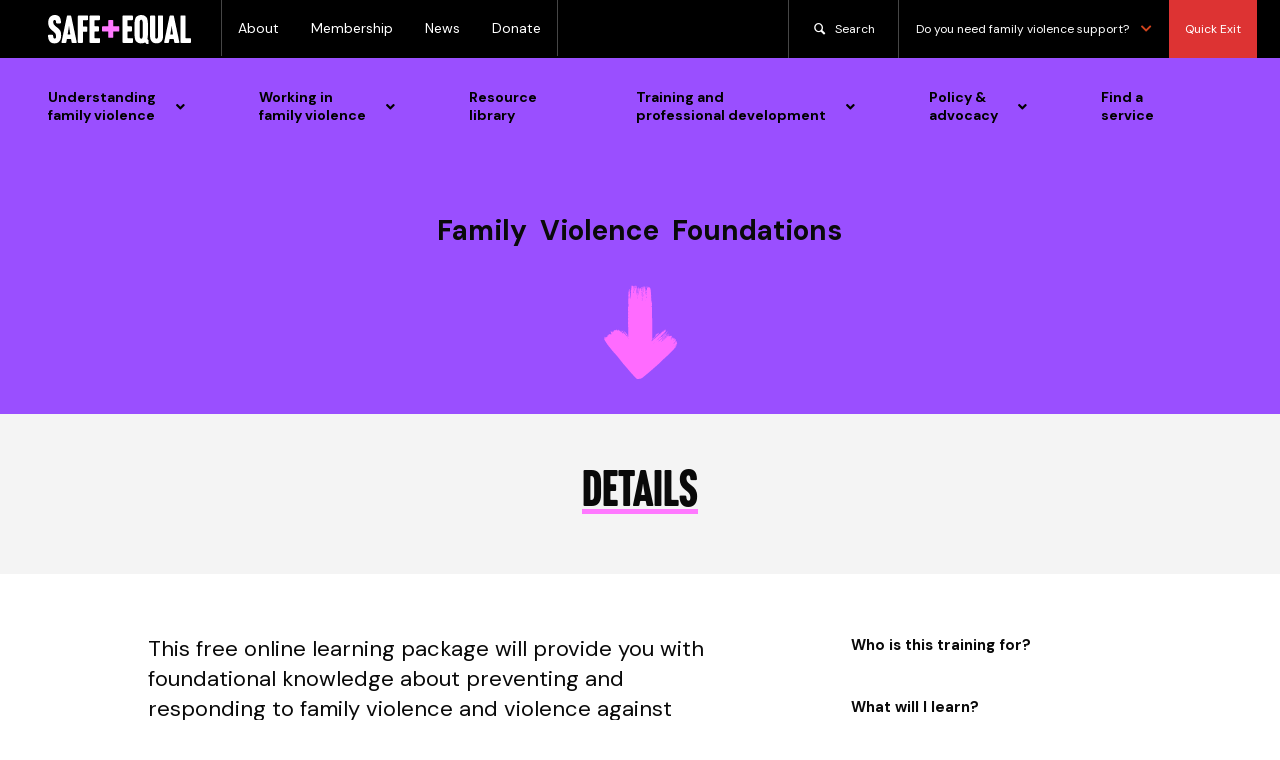

--- FILE ---
content_type: text/html; charset=UTF-8
request_url: https://safeandequal.org.au/training-events/qualification-details/?course_id=46576&course_type=p%22%20%3EFind%20Out%20More%3C/a%3E
body_size: 40962
content:
<!doctype html>
<html lang="en-AU">
<head>
    
    <!-- Google Tag Manager -->
<script>(function(w,d,s,l,i){w[l]=w[l]||[];w[l].push({'gtm.start':
new Date().getTime(),event:'gtm.js'});var f=d.getElementsByTagName(s)[0],
j=d.createElement(s),dl=l!='dataLayer'?'&l='+l:'';j.async=true;j.src=
'https://www.googletagmanager.com/gtm.js?id='+i+dl;f.parentNode.insertBefore(j,f);
})(window,document,'script','dataLayer','GTM-KCNTWCK');</script>
<!-- End Google Tag Manager -->
    
    
	<meta charset="UTF-8">
	<meta name="viewport" content="width=device-width, initial-scale=1">
	<link rel="profile" href="https://gmpg.org/xfn/11">
	<!--<link href="https://fonts.googleapis.com/css2?family=Montserrat:wght@300;400;700&display=swap" rel="stylesheet">-->
    <link rel="preconnect" href="https://fonts.gstatic.com"> 
    <link href="https://fonts.googleapis.com/css2?family=DM+Sans:ital,wght@0,400;0,500;0,700;1,400;1,500;1,700&display=swap" rel="stylesheet">
    <link rel="stylesheet" href="https://use.typekit.net/fmr5yvy.css">
	
	<link href="https://safeandequal.org.au/wp-content/themes/dvrcv/dhhs-service-search/autocomplete.css" rel="stylesheet">
   	
    
    
    <style>
        header .darkHeader {
        background-color: #9a4fff;
        }
         .single .service-business-banner,
        .single .top-banner,
        .page .top-banner {
        Background-color: #9a4fff !important;
        
        }
        
        #responsive-menu-pro-button {
        /*background-color:  !important;*/
        background-color: transparent !important;
        border-radius: 50px !important;
        }
        
        
        
        .single .service-business-banner h1,
        .single .top-banner h1,
        .page .top-banner h1 {
        text-decoration: underline;
        -webkit-text-decoration-color: #00BAFF;
        text-decoration-color: #00BAFF; 
        }
     
        
.ubermenu-submenu-id-207 ul.ubermenu-row::before {
    content: "◆";
    max-width: ;
    z-index: 999!important;
    left: 0;
    height: 30px !important;
    display: flex;
    margin-top: -45px;
    color: #9a4fff ;
    padding-left: 1.3%;
    font-size: 36px;
    padding-bottom: 70px;
    
}             
        
.ubermenu-submenu-id-32 ul.ubermenu-row::before {
    content: "◆";
    max-width: 1600px;
    z-index: 999!important;
    left: 0;
    height: 30px !important;
    display: flex;
    margin-top: -45px;
    color: #9a4fff ;
    padding-left: 18%;
    font-size: 36px;
    padding-bottom: 70px;
}
    
.ubermenu-submenu-id-31 ul.ubermenu-row::before {
    content: "◆";
    max-width: 1600px;
    z-index: 999!important;
    left: 0;
    height: 30px !important;
    display: flex;
    margin-top: -45px;
    color: #9a4fff ;
    padding-left: 35%;
    font-size: 36px;
    padding-bottom: 70px;
}        

.ubermenu-submenu-id-30 ul.ubermenu-row::before {
    content: "◆";
    max-width: 1600px;
    z-index: 999!important;
    left: 0;
    height: 30px !important;
    display: flex;
    margin-top: -45px;
    color: #9a4fff ;
    padding-left: 49.6%;
    font-size: 36px;
    padding-bottom: 70px;
}          
    
.ubermenu-submenu-id-29 ul.ubermenu-row::before {
    content: "◆";
    max-width: 1600px;
    z-index: 999!important;
    left: 0;
    height: 30px !important;
    display: flex;
    margin-top: -45px;
    color: #9a4fff ;
    padding-left: 71.7%;
    font-size: 36px;
    padding-bottom: 70px;
}          
.ubermenu-submenu-id-978 ul.ubermenu-row::before {
    content: "◆";
    max-width: 1600px;
    z-index: 999!important;
    left: 0;
    height: 30px !important;
    display: flex;
    margin-top: -45px;
    color: #9a4fff ;
    padding-left: 86.5%;
    font-size: 36px;
    padding-bottom: 70px;
}           
        
        
    </style>
    


    
 <meta name='robots' content='index, follow, max-image-preview:large, max-snippet:-1, max-video-preview:-1' />
	<style>img:is([sizes="auto" i], [sizes^="auto," i]) { contain-intrinsic-size: 3000px 1500px }</style>
	
	<!-- This site is optimized with the Yoast SEO plugin v24.8.1 - https://yoast.com/wordpress/plugins/seo/ -->
	<title>Qualification Details | Safe and Equal</title>
	<link rel="canonical" href="https://safeandequal.org.au/training-events/qualification-details/" />
	<meta property="og:locale" content="en_US" />
	<meta property="og:type" content="article" />
	<meta property="og:title" content="Qualification Details | Safe and Equal" />
	<meta property="og:url" content="https://safeandequal.org.au/training-events/qualification-details/" />
	<meta property="og:site_name" content="Safe and Equal" />
	<meta property="article:publisher" content="https://www.facebook.com/safe.and.equal.vic" />
	<meta property="article:modified_time" content="2021-11-16T22:29:02+00:00" />
	<meta name="twitter:card" content="summary_large_image" />
	<meta name="twitter:site" content="@safe_and_equal" />
	<script type="application/ld+json" class="yoast-schema-graph">{"@context":"https://schema.org","@graph":[{"@type":"WebPage","@id":"https://safeandequal.org.au/training-events/qualification-details/","url":"https://safeandequal.org.au/training-events/qualification-details/","name":"Qualification Details | Safe and Equal","isPartOf":{"@id":"https://safeandequal.org.au/#website"},"datePublished":"2021-03-31T02:00:32+00:00","dateModified":"2021-11-16T22:29:02+00:00","breadcrumb":{"@id":"https://safeandequal.org.au/training-events/qualification-details/#breadcrumb"},"inLanguage":"en-AU","potentialAction":[{"@type":"ReadAction","target":["https://safeandequal.org.au/training-events/qualification-details/"]}]},{"@type":"BreadcrumbList","@id":"https://safeandequal.org.au/training-events/qualification-details/#breadcrumb","itemListElement":[{"@type":"ListItem","position":1,"name":"Home","item":"https://safeandequal.org.au/"},{"@type":"ListItem","position":2,"name":"Training, consulting and professional development","item":"https://safeandequal.org.au/training-events/"},{"@type":"ListItem","position":3,"name":"Qualification Details"}]},{"@type":"WebSite","@id":"https://safeandequal.org.au/#website","url":"https://safeandequal.org.au/","name":"Safe and Equal","description":"Standing strong against family violence","publisher":{"@id":"https://safeandequal.org.au/#organization"},"potentialAction":[{"@type":"SearchAction","target":{"@type":"EntryPoint","urlTemplate":"https://safeandequal.org.au/?s={search_term_string}"},"query-input":{"@type":"PropertyValueSpecification","valueRequired":true,"valueName":"search_term_string"}}],"inLanguage":"en-AU"},{"@type":"Organization","@id":"https://safeandequal.org.au/#organization","name":"Safe and Equal","url":"https://safeandequal.org.au/","logo":{"@type":"ImageObject","inLanguage":"en-AU","@id":"https://safeandequal.org.au/#/schema/logo/image/","url":"https://safeandequal.org.au/wp-content/uploads/Social-Profile-pic-1.png","contentUrl":"https://safeandequal.org.au/wp-content/uploads/Social-Profile-pic-1.png","width":833,"height":833,"caption":"Safe and Equal"},"image":{"@id":"https://safeandequal.org.au/#/schema/logo/image/"},"sameAs":["https://www.facebook.com/safe.and.equal.vic","https://x.com/safe_and_equal","https://www.instagram.com/safe_and_equal/","https://au.linkedin.com/company/safe-and-equal","https://www.youtube.com/c/SafeandEqual"]}]}</script>
	<!-- / Yoast SEO plugin. -->


<link rel='dns-prefetch' href='//cdnjs.cloudflare.com' />
<link rel='dns-prefetch' href='//fonts.googleapis.com' />
<link rel='dns-prefetch' href='//use.fontawesome.com' />
<link rel="alternate" type="application/rss+xml" title="Safe and Equal &raquo; Feed" href="https://safeandequal.org.au/feed/" />
<link rel="alternate" type="application/rss+xml" title="Safe and Equal &raquo; Comments Feed" href="https://safeandequal.org.au/comments/feed/" />
<link rel="alternate" type="text/calendar" title="Safe and Equal &raquo; iCal Feed" href="https://safeandequal.org.au/events/?ical=1" />
<script type="text/javascript">
/* <![CDATA[ */
window._wpemojiSettings = {"baseUrl":"https:\/\/s.w.org\/images\/core\/emoji\/15.0.3\/72x72\/","ext":".png","svgUrl":"https:\/\/s.w.org\/images\/core\/emoji\/15.0.3\/svg\/","svgExt":".svg","source":{"concatemoji":"https:\/\/safeandequal.org.au\/wp-includes\/js\/wp-emoji-release.min.js?ver=6.7.4"}};
/*! This file is auto-generated */
!function(i,n){var o,s,e;function c(e){try{var t={supportTests:e,timestamp:(new Date).valueOf()};sessionStorage.setItem(o,JSON.stringify(t))}catch(e){}}function p(e,t,n){e.clearRect(0,0,e.canvas.width,e.canvas.height),e.fillText(t,0,0);var t=new Uint32Array(e.getImageData(0,0,e.canvas.width,e.canvas.height).data),r=(e.clearRect(0,0,e.canvas.width,e.canvas.height),e.fillText(n,0,0),new Uint32Array(e.getImageData(0,0,e.canvas.width,e.canvas.height).data));return t.every(function(e,t){return e===r[t]})}function u(e,t,n){switch(t){case"flag":return n(e,"\ud83c\udff3\ufe0f\u200d\u26a7\ufe0f","\ud83c\udff3\ufe0f\u200b\u26a7\ufe0f")?!1:!n(e,"\ud83c\uddfa\ud83c\uddf3","\ud83c\uddfa\u200b\ud83c\uddf3")&&!n(e,"\ud83c\udff4\udb40\udc67\udb40\udc62\udb40\udc65\udb40\udc6e\udb40\udc67\udb40\udc7f","\ud83c\udff4\u200b\udb40\udc67\u200b\udb40\udc62\u200b\udb40\udc65\u200b\udb40\udc6e\u200b\udb40\udc67\u200b\udb40\udc7f");case"emoji":return!n(e,"\ud83d\udc26\u200d\u2b1b","\ud83d\udc26\u200b\u2b1b")}return!1}function f(e,t,n){var r="undefined"!=typeof WorkerGlobalScope&&self instanceof WorkerGlobalScope?new OffscreenCanvas(300,150):i.createElement("canvas"),a=r.getContext("2d",{willReadFrequently:!0}),o=(a.textBaseline="top",a.font="600 32px Arial",{});return e.forEach(function(e){o[e]=t(a,e,n)}),o}function t(e){var t=i.createElement("script");t.src=e,t.defer=!0,i.head.appendChild(t)}"undefined"!=typeof Promise&&(o="wpEmojiSettingsSupports",s=["flag","emoji"],n.supports={everything:!0,everythingExceptFlag:!0},e=new Promise(function(e){i.addEventListener("DOMContentLoaded",e,{once:!0})}),new Promise(function(t){var n=function(){try{var e=JSON.parse(sessionStorage.getItem(o));if("object"==typeof e&&"number"==typeof e.timestamp&&(new Date).valueOf()<e.timestamp+604800&&"object"==typeof e.supportTests)return e.supportTests}catch(e){}return null}();if(!n){if("undefined"!=typeof Worker&&"undefined"!=typeof OffscreenCanvas&&"undefined"!=typeof URL&&URL.createObjectURL&&"undefined"!=typeof Blob)try{var e="postMessage("+f.toString()+"("+[JSON.stringify(s),u.toString(),p.toString()].join(",")+"));",r=new Blob([e],{type:"text/javascript"}),a=new Worker(URL.createObjectURL(r),{name:"wpTestEmojiSupports"});return void(a.onmessage=function(e){c(n=e.data),a.terminate(),t(n)})}catch(e){}c(n=f(s,u,p))}t(n)}).then(function(e){for(var t in e)n.supports[t]=e[t],n.supports.everything=n.supports.everything&&n.supports[t],"flag"!==t&&(n.supports.everythingExceptFlag=n.supports.everythingExceptFlag&&n.supports[t]);n.supports.everythingExceptFlag=n.supports.everythingExceptFlag&&!n.supports.flag,n.DOMReady=!1,n.readyCallback=function(){n.DOMReady=!0}}).then(function(){return e}).then(function(){var e;n.supports.everything||(n.readyCallback(),(e=n.source||{}).concatemoji?t(e.concatemoji):e.wpemoji&&e.twemoji&&(t(e.twemoji),t(e.wpemoji)))}))}((window,document),window._wpemojiSettings);
/* ]]> */
</script>
<link rel='stylesheet' id='reusablec-block-css-css' href='https://safeandequal.org.au/wp-content/plugins/reusable-content-blocks/includes/css/reusablec-block.css?ver=6.7.4' type='text/css' media='all' />
<link rel='stylesheet' id='acf-vc-integrator-style-css' href='https://safeandequal.org.au/wp-content/plugins/acf-vc-integrator/css/acf-vc-integrator-style.css?ver=6.7.4' type='text/css' media='all' />
<link rel='stylesheet' id='ax_event_cal-css' href='https://safeandequal.org.au/wp-content/plugins/ax_plugin/css/ax-event-calendar.css?ver=3.18.0' type='text/css' media='all' />
<style id='wp-emoji-styles-inline-css' type='text/css'>

	img.wp-smiley, img.emoji {
		display: inline !important;
		border: none !important;
		box-shadow: none !important;
		height: 1em !important;
		width: 1em !important;
		margin: 0 0.07em !important;
		vertical-align: -0.1em !important;
		background: none !important;
		padding: 0 !important;
	}
</style>
<link rel='stylesheet' id='wp-block-library-css' href='https://safeandequal.org.au/wp-includes/css/dist/block-library/style.min.css?ver=6.7.4' type='text/css' media='all' />
<style id='safe-svg-svg-icon-style-inline-css' type='text/css'>
.safe-svg-cover{text-align:center}.safe-svg-cover .safe-svg-inside{display:inline-block;max-width:100%}.safe-svg-cover svg{height:100%;max-height:100%;max-width:100%;width:100%}

</style>
<style id='pdfemb-pdf-embedder-viewer-style-inline-css' type='text/css'>
.wp-block-pdfemb-pdf-embedder-viewer{max-width:none}

</style>
<style id='classic-theme-styles-inline-css' type='text/css'>
/*! This file is auto-generated */
.wp-block-button__link{color:#fff;background-color:#32373c;border-radius:9999px;box-shadow:none;text-decoration:none;padding:calc(.667em + 2px) calc(1.333em + 2px);font-size:1.125em}.wp-block-file__button{background:#32373c;color:#fff;text-decoration:none}
</style>
<style id='global-styles-inline-css' type='text/css'>
:root{--wp--preset--aspect-ratio--square: 1;--wp--preset--aspect-ratio--4-3: 4/3;--wp--preset--aspect-ratio--3-4: 3/4;--wp--preset--aspect-ratio--3-2: 3/2;--wp--preset--aspect-ratio--2-3: 2/3;--wp--preset--aspect-ratio--16-9: 16/9;--wp--preset--aspect-ratio--9-16: 9/16;--wp--preset--color--black: #000000;--wp--preset--color--cyan-bluish-gray: #abb8c3;--wp--preset--color--white: #ffffff;--wp--preset--color--pale-pink: #f78da7;--wp--preset--color--vivid-red: #cf2e2e;--wp--preset--color--luminous-vivid-orange: #ff6900;--wp--preset--color--luminous-vivid-amber: #fcb900;--wp--preset--color--light-green-cyan: #7bdcb5;--wp--preset--color--vivid-green-cyan: #00d084;--wp--preset--color--pale-cyan-blue: #8ed1fc;--wp--preset--color--vivid-cyan-blue: #0693e3;--wp--preset--color--vivid-purple: #9b51e0;--wp--preset--gradient--vivid-cyan-blue-to-vivid-purple: linear-gradient(135deg,rgba(6,147,227,1) 0%,rgb(155,81,224) 100%);--wp--preset--gradient--light-green-cyan-to-vivid-green-cyan: linear-gradient(135deg,rgb(122,220,180) 0%,rgb(0,208,130) 100%);--wp--preset--gradient--luminous-vivid-amber-to-luminous-vivid-orange: linear-gradient(135deg,rgba(252,185,0,1) 0%,rgba(255,105,0,1) 100%);--wp--preset--gradient--luminous-vivid-orange-to-vivid-red: linear-gradient(135deg,rgba(255,105,0,1) 0%,rgb(207,46,46) 100%);--wp--preset--gradient--very-light-gray-to-cyan-bluish-gray: linear-gradient(135deg,rgb(238,238,238) 0%,rgb(169,184,195) 100%);--wp--preset--gradient--cool-to-warm-spectrum: linear-gradient(135deg,rgb(74,234,220) 0%,rgb(151,120,209) 20%,rgb(207,42,186) 40%,rgb(238,44,130) 60%,rgb(251,105,98) 80%,rgb(254,248,76) 100%);--wp--preset--gradient--blush-light-purple: linear-gradient(135deg,rgb(255,206,236) 0%,rgb(152,150,240) 100%);--wp--preset--gradient--blush-bordeaux: linear-gradient(135deg,rgb(254,205,165) 0%,rgb(254,45,45) 50%,rgb(107,0,62) 100%);--wp--preset--gradient--luminous-dusk: linear-gradient(135deg,rgb(255,203,112) 0%,rgb(199,81,192) 50%,rgb(65,88,208) 100%);--wp--preset--gradient--pale-ocean: linear-gradient(135deg,rgb(255,245,203) 0%,rgb(182,227,212) 50%,rgb(51,167,181) 100%);--wp--preset--gradient--electric-grass: linear-gradient(135deg,rgb(202,248,128) 0%,rgb(113,206,126) 100%);--wp--preset--gradient--midnight: linear-gradient(135deg,rgb(2,3,129) 0%,rgb(40,116,252) 100%);--wp--preset--font-size--small: 13px;--wp--preset--font-size--medium: 20px;--wp--preset--font-size--large: 36px;--wp--preset--font-size--x-large: 42px;--wp--preset--spacing--20: 0.44rem;--wp--preset--spacing--30: 0.67rem;--wp--preset--spacing--40: 1rem;--wp--preset--spacing--50: 1.5rem;--wp--preset--spacing--60: 2.25rem;--wp--preset--spacing--70: 3.38rem;--wp--preset--spacing--80: 5.06rem;--wp--preset--shadow--natural: 6px 6px 9px rgba(0, 0, 0, 0.2);--wp--preset--shadow--deep: 12px 12px 50px rgba(0, 0, 0, 0.4);--wp--preset--shadow--sharp: 6px 6px 0px rgba(0, 0, 0, 0.2);--wp--preset--shadow--outlined: 6px 6px 0px -3px rgba(255, 255, 255, 1), 6px 6px rgba(0, 0, 0, 1);--wp--preset--shadow--crisp: 6px 6px 0px rgba(0, 0, 0, 1);}:where(.is-layout-flex){gap: 0.5em;}:where(.is-layout-grid){gap: 0.5em;}body .is-layout-flex{display: flex;}.is-layout-flex{flex-wrap: wrap;align-items: center;}.is-layout-flex > :is(*, div){margin: 0;}body .is-layout-grid{display: grid;}.is-layout-grid > :is(*, div){margin: 0;}:where(.wp-block-columns.is-layout-flex){gap: 2em;}:where(.wp-block-columns.is-layout-grid){gap: 2em;}:where(.wp-block-post-template.is-layout-flex){gap: 1.25em;}:where(.wp-block-post-template.is-layout-grid){gap: 1.25em;}.has-black-color{color: var(--wp--preset--color--black) !important;}.has-cyan-bluish-gray-color{color: var(--wp--preset--color--cyan-bluish-gray) !important;}.has-white-color{color: var(--wp--preset--color--white) !important;}.has-pale-pink-color{color: var(--wp--preset--color--pale-pink) !important;}.has-vivid-red-color{color: var(--wp--preset--color--vivid-red) !important;}.has-luminous-vivid-orange-color{color: var(--wp--preset--color--luminous-vivid-orange) !important;}.has-luminous-vivid-amber-color{color: var(--wp--preset--color--luminous-vivid-amber) !important;}.has-light-green-cyan-color{color: var(--wp--preset--color--light-green-cyan) !important;}.has-vivid-green-cyan-color{color: var(--wp--preset--color--vivid-green-cyan) !important;}.has-pale-cyan-blue-color{color: var(--wp--preset--color--pale-cyan-blue) !important;}.has-vivid-cyan-blue-color{color: var(--wp--preset--color--vivid-cyan-blue) !important;}.has-vivid-purple-color{color: var(--wp--preset--color--vivid-purple) !important;}.has-black-background-color{background-color: var(--wp--preset--color--black) !important;}.has-cyan-bluish-gray-background-color{background-color: var(--wp--preset--color--cyan-bluish-gray) !important;}.has-white-background-color{background-color: var(--wp--preset--color--white) !important;}.has-pale-pink-background-color{background-color: var(--wp--preset--color--pale-pink) !important;}.has-vivid-red-background-color{background-color: var(--wp--preset--color--vivid-red) !important;}.has-luminous-vivid-orange-background-color{background-color: var(--wp--preset--color--luminous-vivid-orange) !important;}.has-luminous-vivid-amber-background-color{background-color: var(--wp--preset--color--luminous-vivid-amber) !important;}.has-light-green-cyan-background-color{background-color: var(--wp--preset--color--light-green-cyan) !important;}.has-vivid-green-cyan-background-color{background-color: var(--wp--preset--color--vivid-green-cyan) !important;}.has-pale-cyan-blue-background-color{background-color: var(--wp--preset--color--pale-cyan-blue) !important;}.has-vivid-cyan-blue-background-color{background-color: var(--wp--preset--color--vivid-cyan-blue) !important;}.has-vivid-purple-background-color{background-color: var(--wp--preset--color--vivid-purple) !important;}.has-black-border-color{border-color: var(--wp--preset--color--black) !important;}.has-cyan-bluish-gray-border-color{border-color: var(--wp--preset--color--cyan-bluish-gray) !important;}.has-white-border-color{border-color: var(--wp--preset--color--white) !important;}.has-pale-pink-border-color{border-color: var(--wp--preset--color--pale-pink) !important;}.has-vivid-red-border-color{border-color: var(--wp--preset--color--vivid-red) !important;}.has-luminous-vivid-orange-border-color{border-color: var(--wp--preset--color--luminous-vivid-orange) !important;}.has-luminous-vivid-amber-border-color{border-color: var(--wp--preset--color--luminous-vivid-amber) !important;}.has-light-green-cyan-border-color{border-color: var(--wp--preset--color--light-green-cyan) !important;}.has-vivid-green-cyan-border-color{border-color: var(--wp--preset--color--vivid-green-cyan) !important;}.has-pale-cyan-blue-border-color{border-color: var(--wp--preset--color--pale-cyan-blue) !important;}.has-vivid-cyan-blue-border-color{border-color: var(--wp--preset--color--vivid-cyan-blue) !important;}.has-vivid-purple-border-color{border-color: var(--wp--preset--color--vivid-purple) !important;}.has-vivid-cyan-blue-to-vivid-purple-gradient-background{background: var(--wp--preset--gradient--vivid-cyan-blue-to-vivid-purple) !important;}.has-light-green-cyan-to-vivid-green-cyan-gradient-background{background: var(--wp--preset--gradient--light-green-cyan-to-vivid-green-cyan) !important;}.has-luminous-vivid-amber-to-luminous-vivid-orange-gradient-background{background: var(--wp--preset--gradient--luminous-vivid-amber-to-luminous-vivid-orange) !important;}.has-luminous-vivid-orange-to-vivid-red-gradient-background{background: var(--wp--preset--gradient--luminous-vivid-orange-to-vivid-red) !important;}.has-very-light-gray-to-cyan-bluish-gray-gradient-background{background: var(--wp--preset--gradient--very-light-gray-to-cyan-bluish-gray) !important;}.has-cool-to-warm-spectrum-gradient-background{background: var(--wp--preset--gradient--cool-to-warm-spectrum) !important;}.has-blush-light-purple-gradient-background{background: var(--wp--preset--gradient--blush-light-purple) !important;}.has-blush-bordeaux-gradient-background{background: var(--wp--preset--gradient--blush-bordeaux) !important;}.has-luminous-dusk-gradient-background{background: var(--wp--preset--gradient--luminous-dusk) !important;}.has-pale-ocean-gradient-background{background: var(--wp--preset--gradient--pale-ocean) !important;}.has-electric-grass-gradient-background{background: var(--wp--preset--gradient--electric-grass) !important;}.has-midnight-gradient-background{background: var(--wp--preset--gradient--midnight) !important;}.has-small-font-size{font-size: var(--wp--preset--font-size--small) !important;}.has-medium-font-size{font-size: var(--wp--preset--font-size--medium) !important;}.has-large-font-size{font-size: var(--wp--preset--font-size--large) !important;}.has-x-large-font-size{font-size: var(--wp--preset--font-size--x-large) !important;}
:where(.wp-block-post-template.is-layout-flex){gap: 1.25em;}:where(.wp-block-post-template.is-layout-grid){gap: 1.25em;}
:where(.wp-block-columns.is-layout-flex){gap: 2em;}:where(.wp-block-columns.is-layout-grid){gap: 2em;}
:root :where(.wp-block-pullquote){font-size: 1.5em;line-height: 1.6;}
</style>
<link rel='stylesheet' id='lvca-animate-styles-css' href='https://safeandequal.org.au/wp-content/plugins/addons-for-visual-composer/assets/css/animate.css?ver=3.9.3' type='text/css' media='all' />
<link rel='stylesheet' id='lvca-frontend-styles-css' href='https://safeandequal.org.au/wp-content/plugins/addons-for-visual-composer/assets/css/lvca-frontend.css?ver=3.9.3' type='text/css' media='all' />
<link rel='stylesheet' id='lvca-icomoon-styles-css' href='https://safeandequal.org.au/wp-content/plugins/addons-for-visual-composer/assets/css/icomoon.css?ver=3.9.3' type='text/css' media='all' />
<link rel='stylesheet' id='axip-template-style-css' href='https://safeandequal.org.au/wp-content/plugins/ax_plugin/css/style.css?ver=6.7.4' type='text/css' media='all' />
<style id='axip-template-style-inline-css' type='text/css'>
/* Changes all form button colours  */

.enroller-field-input.ui-btn-active.ui-btn, .ui-btn-active.enroller-save-button, .ui-btn.ui-btn-active.enroller-portfolio-upload, #billing_step .enroller-save-button {
  background-color: #7800FF !important;
  border: 0px solid !important; transition: all .3s;
  -webkit-border-radius: 0.3125em;
    border-radius: 0.3125em;
    border-top-left-radius: 0.3125em;
    border-top-right-radius: 0.3125em;
    border-bottom-right-radius: 0.3125em;
    border-bottom-left-radius: 0.3125em;
    line-height: 16px;
    padding: 0.7em 1em;
}

.enroller-field-input.ui-btn-active.ui-btn:hover, .ui-btn-active.enroller-save-button:hover, .ui-btn.ui-btn-active.enroller-portfolio-upload:hover, #billing_step .enroller-save-button:hover {
  background-color: #4c02a0 !important;
  color: #a5a8bd !important; transition: all .3s;
}

/* changes colour of menu to match buttons */

.ui-btn.enroller-menu-link.ui-btn-active {border-left: 5px solid #7800FF !important; transition: all .3s;}

.ui-btn.enroller-menu-link.ui-btn-active:hover {border-left: 5px solid  #4c02a0 !important; transition: all .3s;}

/* this removes the background and shadow of the form itself */

div.enroller-widget div.enroller-step {
  box-shadow:none !important;
  background:none !important;
}
.ui-body-a{
  border-width:0px !important;
}

/* changes font of form */

div.enroller-widget *, div.enroller-widget-popup * {
    font-family: "DM Sans", sans-serif !important;}

.page-id-2004.page h1 {display:none;}

.page-id-2004 h2.ax-course-name {font-size:48px !important;
 text-align: center;}

h2.ax-course-name {text-align: left;}

h3.ax-course-code {text-align: left;}

.page-id-2004 .ax-course-instance-list.ax-table {width:30%;}

.top_bar_left {width:120% !important;}

.checkout-btn a {
   background-color: #864F99 !important;
   color: white !important;
   padding: 0.6em .9em;
   border-radius: 3px;
   text-align: right;
   margin-top: 1em ;
}
.checkout-btn {
text-align: right;
}
.checkout-btn :hover {
 background-color: black !important;
}

.the_content_wrapper {padding-bottom: 10em;}


.mcb-wrap-inner {
    max-width: 1240px;
    margin: 0 auto;
}

@media ( min-width: 1200px) {
   .overlap-top {
    margin-top: -125px;
  }

.home-head-wrap {
     border-bottom: 200px solid #874f9b;
    }
}

.flex-align .mcb-wrap-inner {
     display: flex;
    align-items: left;
}


.flex-align .mcb-wrap-inner img {
  max-width: 80%;
}

blockquote {
  background: #f7f7f7;
  padding: 2em;
}

.ax-tile .ax-course-list-record {
   background: transparent;
   padding: 0em !important;
   border-radius: 3px;
  overflow: hidden;
}
.ax-tile .ax-course-list-record-body h2, .ax-tile .ax-course-list-record-body h3, .ax-tile .ax-course-list-record-body div {
    margin: 30px;
}

.ax-course-thumb {
  display: none;
}

body:not(.template-slider) #Header {
    min-height: 0!important;
}

div.ax-tile div.ax-course-list-record:hover {
    transform: scale(1)!important;
}

.enroller-content {
  margin-bottom: 2em;
}

#Wrapper, #Content {
 background: #fff!important;
}

.ax-course-detail-link { 
   padding: 1em 1.5em;
    background: #874f9b!important;
    color: #fff;
    display: inline-block;
    margin: 1em 0;
   border-radius: 3px;
    text-transform: uppercase;

} 

.ax-course-detail-link:hover {
   background: #583665!important;
   color: #fff;
   text-decoration: none;
} 


.enquire h2 {
  color: #fff !important;
}

.enquire {
    background-image: url(https://dev-dvrcv-training.pantheonsite.io/wp-content/uploads/2017/10/AU_Grid-of-courses.jpg);
    background-size: cover;
    text-align:center;
padding: 5%;
margin-top: 5%;
COLOR: #FFF!IMPORTANT;
}

.home #Subheader { display: none; }

#Subheader:after { background: none; }

ul.flexed {
  display: flex;
  list-style-type: none;
  padding: 0;
justify-content: center;
margin-left:0!important;
flex-wrap: wrap;
    background-size: cover;
   
}

@media ( min-width: 1279px) {
ul.flexed {
    background: url(https://dev-dvrcv-training.pantheonsite.io/wp-content/uploads/2017/10/AU_Grid-of-courses.jpg);
    background-size: cover;
   }
}
@media ( max-width: 1279px) {

.page-id-14 .flexed li {
  background: #222;
   }
}

.page-id-14 .flexed li {
  list-style-type: none;
  align-items: center; 
  text-align: center;
  margin: 0.5em;

    width: 22.16%;
  min-width: 200px;
  color: #fff;
  padding: 1%;
  display: flex;
  flex-direction: column;
  align-items: stretch;
  line-height: 1.2;
  min-height: 150px;
  border: 5px solid #fff;
    margin: 0;
}

.flexed li *, .flexed li p, .flexed li a, .flexed li h3 { 
    margin: auto!important; 
    margin-top: auto!important; 
     margin-bottom: auto!important;
}

.flexed li *:last-child { align-self: flex-end;}


.home .courses .mcb-wrap-inner {
   display: flex;
    flex-wrap: wrap;
}


.home .courses .one-third.column {
    width: calc(31.333% - 2em);
    padding: 1em 1em 5em ;
}

.home .courses .one-third {
  POSITION: relative;
  padding-bottom: 5em;
  
}

.home .courses .one-third .column_attr .button {
  position: absolute;
  bottom: 0;
}

.courses .one-third img {width: 100%;}

.ax-course-list-description img {display: none;}

.ax-course-list-record-body img {width: 100%;}

.top_bar_right { 
    display: none;
}
#Top_bar .menu_wrapper {
   float: right; 
   display: inline-block;
   z-index: 9999999;
}

.top_bar_left {
    display: flex;
    align-items: center;
}


.page-id-18 .ui-id-1 div.ax-tile, .page-id-18 .ui-id-1 div.ax-tile div.ax-course-list-record { 
// width: 100%!important; 
}

.ui-widget-content {
  border: none;
}
h1, h2, h3, h4, h5, h6 {
margin: 1em 0;
}

.ax-course-button a.button {
  margin: 0;
}



.ax-course-instance-list table, .ax-course-instance-list tr, .ax-course-instance-list td, .ax-course-instance-list thead td {
  border: none;
}

.ax-course-instance-list tr:nth-child(even) {
  background: #f7f7f7;
}

.ax-course-instance-list td {padding: 2% 2%;}

.ax-course-instance-list td:first-child {
  text-align: left;;
}

.ax-course-instance-list thead td:first-child {
  text-align: left;
  font-size: 1em;
}

.clients .mcb-wrap-inner {
    display: flex;
    justify-content: space-between;
}
.clients .one-sixth {
   width: 10%;
}

div.ax-tile.ax-course-list {
   display: flex;
   text-align: center;
   justify-content: left; 
  flex-wrap: wrap;
}

.page-id-18 div.ax-tile div.ax-course-list-record {
    width: 31.95%;
   min-width: 20em;
   max-width: 100%;
}

@media ( max-width: 1024px) {
     .home-head-wrap {
         padding: 0 1em;
   }
}

.home-head .column_attr:first-child p {
  margin: 1em 0;
  font-size: 0.8em;
}

.home-head h3 {
  text-transform: uppercase;
  font-size: 1.1em;
margin-top: 0;
}

.home-head large {
  font-size: 1.5em;
  font-weight: 100;
 
}
.home-head {
  color: #fff!important; font-size: 1.2em;
}

.home-head-wrap .screen-reader-text {display: none}

@media ( max-width: 1200px) {
   .entry-content {
        margin: 0 5%!important;
   }

   .home .entry-content {margin: 0!important; }
}

@media ( min-width: 1024px ) {
.tabs_wrapper div:nth-child(1) .full-width-course .ax-course-list-record { width: 100%!important; min-height: 0!important; }

.tabs_wrapper div:nth-child(1) .nc-list .ax-course-list-record { width: 48.61%!important; min-height: 0!important; }
}

#Footer h4 {margin-top: 0; }

div.ax-tile div.ax-course-list-record {
   margin: .4em!important; 
}

.ax-course-details a.button {margin: 2em 0; display: inline-block;}

#Top_bar .menu > li.current-menu-item {display: none;}

.page .entry-title { font-weight: 100; }



.page h1 {
   text-align: left;
margin-bottom:60px;
}

.tribe-events-event-meta { display: none; }

.entry-content .attachment-full {width: 100%;}

div.enroller-widget {
    margin-bottom: 5%;
}

#Subheader{
  background: #fff;
}

#Subheader ul.breadcrumbs {
  float: left;
    text-align: left;
}

.tribe-events-single-event-title, .tribe-events-schedule {
  display: none;
}

/* bottom padding on internal course list page */
.page-id-534,
.ax-course-list {
  padding-bottom: 5em;
}
</style>
<link rel='stylesheet' id='catch-breadcrumb-css' href='https://safeandequal.org.au/wp-content/plugins/catch-breadcrumb/public/css/catch-breadcrumb-public.css?ver=2.1' type='text/css' media='all' />
<link rel='stylesheet' id='embedpress-style-css' href='https://safeandequal.org.au/wp-content/plugins/embedpress/assets/css/embedpress.css?ver=6.7.4' type='text/css' media='all' />
<link rel='stylesheet' id='swpm.common-css' href='https://safeandequal.org.au/wp-content/plugins/simple-membership/css/swpm.common.css?ver=4.6.3' type='text/css' media='all' />
<link rel='stylesheet' id='wpa-style-css' href='https://safeandequal.org.au/wp-content/plugins/wp-accessibility/css/wpa-style.css?ver=1.7.9' type='text/css' media='all' />
<style id='wpa-style-inline-css' type='text/css'>
:root { --admin-bar-top : 7px; }
</style>
<link rel='stylesheet' id='lvca-accordion-css' href='https://safeandequal.org.au/wp-content/plugins/addons-for-visual-composer/includes/addons/accordion/css/style.css?ver=3.9.3' type='text/css' media='all' />
<link rel='stylesheet' id='lvca-slick-css' href='https://safeandequal.org.au/wp-content/plugins/addons-for-visual-composer/assets/css/slick.css?ver=3.9.3' type='text/css' media='all' />
<link rel='stylesheet' id='lvca-carousel-css' href='https://safeandequal.org.au/wp-content/plugins/addons-for-visual-composer/includes/addons/carousel/css/style.css?ver=3.9.3' type='text/css' media='all' />
<link rel='stylesheet' id='lvca-clients-css' href='https://safeandequal.org.au/wp-content/plugins/addons-for-visual-composer/includes/addons/clients/css/style.css?ver=3.9.3' type='text/css' media='all' />
<link rel='stylesheet' id='lvca-heading-css' href='https://safeandequal.org.au/wp-content/plugins/addons-for-visual-composer/includes/addons/heading/css/style.css?ver=3.9.3' type='text/css' media='all' />
<link rel='stylesheet' id='lvca-odometers-css' href='https://safeandequal.org.au/wp-content/plugins/addons-for-visual-composer/includes/addons/odometers/css/style.css?ver=3.9.3' type='text/css' media='all' />
<link rel='stylesheet' id='lvca-piecharts-css' href='https://safeandequal.org.au/wp-content/plugins/addons-for-visual-composer/includes/addons/piecharts/css/style.css?ver=3.9.3' type='text/css' media='all' />
<link rel='stylesheet' id='lvca-posts-carousel-css' href='https://safeandequal.org.au/wp-content/plugins/addons-for-visual-composer/includes/addons/posts-carousel/css/style.css?ver=3.9.3' type='text/css' media='all' />
<link rel='stylesheet' id='lvca-pricing-table-css' href='https://safeandequal.org.au/wp-content/plugins/addons-for-visual-composer/includes/addons/pricing-table/css/style.css?ver=3.9.3' type='text/css' media='all' />
<link rel='stylesheet' id='lvca-services-css' href='https://safeandequal.org.au/wp-content/plugins/addons-for-visual-composer/includes/addons/services/css/style.css?ver=3.9.3' type='text/css' media='all' />
<link rel='stylesheet' id='lvca-stats-bar-css' href='https://safeandequal.org.au/wp-content/plugins/addons-for-visual-composer/includes/addons/stats-bar/css/style.css?ver=3.9.3' type='text/css' media='all' />
<link rel='stylesheet' id='lvca-tabs-css' href='https://safeandequal.org.au/wp-content/plugins/addons-for-visual-composer/includes/addons/tabs/css/style.css?ver=3.9.3' type='text/css' media='all' />
<link rel='stylesheet' id='lvca-team-members-css' href='https://safeandequal.org.au/wp-content/plugins/addons-for-visual-composer/includes/addons/team/css/style.css?ver=3.9.3' type='text/css' media='all' />
<link rel='stylesheet' id='lvca-testimonials-css' href='https://safeandequal.org.au/wp-content/plugins/addons-for-visual-composer/includes/addons/testimonials/css/style.css?ver=3.9.3' type='text/css' media='all' />
<link rel='stylesheet' id='lvca-flexslider-css' href='https://safeandequal.org.au/wp-content/plugins/addons-for-visual-composer/assets/css/flexslider.css?ver=3.9.3' type='text/css' media='all' />
<link rel='stylesheet' id='lvca-testimonials-slider-css' href='https://safeandequal.org.au/wp-content/plugins/addons-for-visual-composer/includes/addons/testimonials-slider/css/style.css?ver=3.9.3' type='text/css' media='all' />
<link rel='stylesheet' id='lvca-portfolio-css' href='https://safeandequal.org.au/wp-content/plugins/addons-for-visual-composer/includes/addons/portfolio/css/style.css?ver=3.9.3' type='text/css' media='all' />
<link rel='stylesheet' id='search-filter-plugin-styles-css' href='https://safeandequal.org.au/wp-content/plugins/search-filter-pro/public/assets/css/search-filter.min.css?ver=2.5.6' type='text/css' media='all' />
<link rel='stylesheet' id='dvrcv-foundation-css' href='https://safeandequal.org.au/wp-content/themes/dvrcv/css/foundation.css?ver=6.7.4' type='text/css' media='all' />
<link rel='stylesheet' id='dashicons-css' href='https://safeandequal.org.au/wp-includes/css/dashicons.min.css?ver=6.7.4' type='text/css' media='all' />
<link rel='stylesheet' id='dvrcv-style-css' href='https://safeandequal.org.au/wp-content/themes/dvrcv/style.css?ver=6.7.4' type='text/css' media='all' />
<link rel='stylesheet' id='dvrcv-font-css' href='https://fonts.googleapis.com/css?family=Saira+Semi+Condensed%3A400%2C700&#038;ver=6.7.4' type='text/css' media='all' />
<link rel='stylesheet' id='responsive-menu-pro-font-awesome-css' href='https://use.fontawesome.com/releases/v5.2.0/css/all.css' type='text/css' media='all' />
<link rel='stylesheet' id='js_composer_front-css' href='//safeandequal.org.au/wp-content/uploads/js_composer/js_composer_front_custom.css?ver=6.6.0' type='text/css' media='all' />
<link rel='stylesheet' id='popup-maker-site-css' href='//safeandequal.org.au/wp-content/uploads/pum/pum-site-styles.css?generated=1744071038&#038;ver=1.20.4' type='text/css' media='all' />
<link rel='stylesheet' id='vc_google_fonts_abril_fatfaceregular-css' href='https://fonts.googleapis.com/css?family=Abril+Fatface%3Aregular&#038;subset=latin&#038;ver=6.6.0' type='text/css' media='all' />
<link rel='stylesheet' id='ubermenu-css' href='https://safeandequal.org.au/wp-content/plugins/ubermenu%203/pro/assets/css/ubermenu.min.css?ver=3.7.2' type='text/css' media='all' />
<link rel='stylesheet' id='ubermenu-grey-white-css' href='https://safeandequal.org.au/wp-content/plugins/ubermenu%203/assets/css/skins/blackwhite.css?ver=6.7.4' type='text/css' media='all' />
<link rel='stylesheet' id='ubermenu-font-awesome-all-css' href='https://safeandequal.org.au/wp-content/plugins/ubermenu%203/assets/fontawesome/css/all.min.css?ver=6.7.4' type='text/css' media='all' />
<script type="text/javascript" src="https://safeandequal.org.au/wp-includes/js/jquery/jquery.min.js?ver=3.7.1" id="jquery-core-js"></script>
<script type="text/javascript" src="https://safeandequal.org.au/wp-includes/js/jquery/jquery-migrate.min.js?ver=3.4.1" id="jquery-migrate-js"></script>
<script type="text/javascript" src="https://safeandequal.org.au/wp-content/plugins/addons-for-visual-composer/assets/js/jquery.waypoints.min.js?ver=3.9.3" id="lvca-waypoints-js"></script>
<script type="text/javascript" id="lvca-frontend-scripts-js-extra">
/* <![CDATA[ */
var lvca_settings = {"mobile_width":"780","custom_css":""};
/* ]]> */
</script>
<script type="text/javascript" src="https://safeandequal.org.au/wp-content/plugins/addons-for-visual-composer/assets/js/lvca-frontend.min.js?ver=3.9.3" id="lvca-frontend-scripts-js"></script>
<script type="text/javascript" id="catch-breadcrumb-js-extra">
/* <![CDATA[ */
var catch_breadcrumb_object = {"breadcrumb_separator":"\/","breadcrumb_home_icon":"0","breadcrumb_display_home":"0","content_selector":"","status":"0","breadcrumb_dynamic":"before"};
/* ]]> */
</script>
<script type="text/javascript" src="https://safeandequal.org.au/wp-content/plugins/catch-breadcrumb/public/js/catch-breadcrumb-public.js?ver=2.1" id="catch-breadcrumb-js"></script>
<script type="text/javascript" src="https://safeandequal.org.au/wp-content/plugins/revslider/public/assets/js/rbtools.min.js?ver=6.6.15" id="tp-tools-js"></script>
<script type="text/javascript" src="https://safeandequal.org.au/wp-content/plugins/revslider/public/assets/js/rs6.min.js?ver=6.6.15" id="revmin-js"></script>
<script type="text/javascript" src="https://safeandequal.org.au/wp-content/plugins/addons-for-visual-composer/includes/addons/accordion/js/accordion.min.js?ver=3.9.3" id="lvca-accordion-js"></script>
<script type="text/javascript" src="https://safeandequal.org.au/wp-content/plugins/addons-for-visual-composer/assets/js/slick.min.js?ver=3.9.3" id="lvca-slick-carousel-js"></script>
<script type="text/javascript" src="https://safeandequal.org.au/wp-content/plugins/addons-for-visual-composer/assets/js/jquery.stats.min.js?ver=3.9.3" id="lvca-stats-js"></script>
<script type="text/javascript" src="https://safeandequal.org.au/wp-content/plugins/addons-for-visual-composer/includes/addons/odometers/js/odometer.min.js?ver=3.9.3" id="lvca-odometers-js"></script>
<script type="text/javascript" src="https://safeandequal.org.au/wp-content/plugins/addons-for-visual-composer/includes/addons/piecharts/js/piechart.min.js?ver=3.9.3" id="lvca-piecharts-js"></script>
<script type="text/javascript" src="https://safeandequal.org.au/wp-content/plugins/addons-for-visual-composer/includes/addons/posts-carousel/js/posts-carousel.min.js?ver=3.9.3" id="lvca-post-carousel-js"></script>
<script type="text/javascript" src="https://safeandequal.org.au/wp-content/plugins/addons-for-visual-composer/includes/addons/spacer/js/spacer.min.js?ver=3.9.3" id="lvca-spacer-js"></script>
<script type="text/javascript" src="https://safeandequal.org.au/wp-content/plugins/addons-for-visual-composer/includes/addons/services/js/services.min.js?ver=3.9.3" id="lvca-services-js"></script>
<script type="text/javascript" src="https://safeandequal.org.au/wp-content/plugins/addons-for-visual-composer/includes/addons/stats-bar/js/stats-bar.min.js?ver=3.9.3" id="lvca-stats-bar-js"></script>
<script type="text/javascript" src="https://safeandequal.org.au/wp-content/plugins/addons-for-visual-composer/includes/addons/tabs/js/tabs.min.js?ver=3.9.3" id="lvca-tabs-js"></script>
<script type="text/javascript" src="https://safeandequal.org.au/wp-content/plugins/addons-for-visual-composer/assets/js/jquery.flexslider.min.js?ver=3.9.3" id="lvca-flexslider-js"></script>
<script type="text/javascript" src="https://safeandequal.org.au/wp-content/plugins/addons-for-visual-composer/includes/addons/testimonials-slider/js/testimonials.min.js?ver=3.9.3" id="lvca-testimonials-slider-js"></script>
<script type="text/javascript" src="https://safeandequal.org.au/wp-content/plugins/addons-for-visual-composer/assets/js/isotope.pkgd.min.js?ver=3.9.3" id="lvca-isotope-js"></script>
<script type="text/javascript" src="https://safeandequal.org.au/wp-content/plugins/addons-for-visual-composer/assets/js/imagesloaded.pkgd.min.js?ver=3.9.3" id="lvca-imagesloaded-js"></script>
<script type="text/javascript" src="https://safeandequal.org.au/wp-content/plugins/addons-for-visual-composer/includes/addons/portfolio/js/portfolio.min.js?ver=3.9.3" id="lvca-portfolio-js"></script>
<script type="text/javascript" id="search-filter-plugin-build-js-extra">
/* <![CDATA[ */
var SF_LDATA = {"ajax_url":"https:\/\/safeandequal.org.au\/wp-admin\/admin-ajax.php","home_url":"https:\/\/safeandequal.org.au\/","extensions":[]};
/* ]]> */
</script>
<script type="text/javascript" src="https://safeandequal.org.au/wp-content/plugins/search-filter-pro/public/assets/js/search-filter-build.min.js?ver=2.5.6" id="search-filter-plugin-build-js"></script>
<script type="text/javascript" src="https://safeandequal.org.au/wp-content/plugins/search-filter-pro/public/assets/js/chosen.jquery.min.js?ver=2.5.6" id="search-filter-plugin-chosen-js"></script>
<script type="text/javascript" id="search-filter-wpb-pb-js-extra">
/* <![CDATA[ */
var SFVC_DATA = {"ajax_url":"https:\/\/safeandequal.org.au\/wp-admin\/admin-ajax.php","home_url":"https:\/\/safeandequal.org.au\/"};
/* ]]> */
</script>
<script type="text/javascript" src="https://safeandequal.org.au/wp-content/plugins/search-filter-wpb-pb/js/vc-frontend-search-filter.js?ver=1.0.2" id="search-filter-wpb-pb-js"></script>
<script type="text/javascript" src="https://safeandequal.org.au/wp-content/plugins/responsive-menu-pro/public/js/noscroll.js" id="responsive-menu-pro-noscroll-js"></script>
<script type="text/javascript" src="https://safeandequal.org.au/wp-content/plugins/wp-accessibility/js/fingerprint.min.js?ver=1.7.9" id="wpa-fingerprintjs-js"></script>
<script type="text/javascript" src="//cdnjs.cloudflare.com/ajax/libs/jquery-easing/1.4.1/jquery.easing.min.js?ver=6.7.4" id="jquery-easing-js"></script>
<link rel="https://api.w.org/" href="https://safeandequal.org.au/wp-json/" /><link rel="alternate" title="JSON" type="application/json" href="https://safeandequal.org.au/wp-json/wp/v2/pages/663" /><link rel="EditURI" type="application/rsd+xml" title="RSD" href="https://safeandequal.org.au/xmlrpc.php?rsd" />
<meta name="generator" content="WordPress 6.7.4" />
<link rel='shortlink' href='https://safeandequal.org.au/?p=663' />
        <script type="text/javascript">
            (function () {
                window.lvca_fs = {can_use_premium_code: false};
            })();
        </script>
        <script type="application/ld+json">{"@context":"http:\/\/schema.org","@type":"BreadcrumbList","itemListElement":[{"@type":"ListItem","position":1,"item":{"@id":"https:\/\/safeandequal.org.au\/","name":"Home"}},{"@type":"ListItem","position":2,"item":{"name":"Qualification Details"}}]}</script><style id="ubermenu-custom-generated-css">
/** Font Awesome 4 Compatibility **/
.fa{font-style:normal;font-variant:normal;font-weight:normal;font-family:FontAwesome;}

/** UberMenu Responsive Styles (Breakpoint Setting) **/
@media screen and (min-width: 401px){
  .ubermenu{ display:block !important; } .ubermenu-responsive .ubermenu-item.ubermenu-hide-desktop{ display:none !important; } .ubermenu-responsive.ubermenu-retractors-responsive .ubermenu-retractor-mobile{ display:none; }  /* Top level items full height */ .ubermenu.ubermenu-horizontal.ubermenu-items-vstretch .ubermenu-nav{   display:flex;   align-items:stretch; } .ubermenu.ubermenu-horizontal.ubermenu-items-vstretch .ubermenu-item.ubermenu-item-level-0{   display:flex;   flex-direction:column; } .ubermenu.ubermenu-horizontal.ubermenu-items-vstretch .ubermenu-item.ubermenu-item-level-0 > .ubermenu-target{   flex:1;   display:flex;   align-items:center; flex-wrap:wrap; } .ubermenu.ubermenu-horizontal.ubermenu-items-vstretch .ubermenu-item.ubermenu-item-level-0 > .ubermenu-target > .ubermenu-target-divider{ position:static; flex-basis:100%; } .ubermenu.ubermenu-horizontal.ubermenu-items-vstretch .ubermenu-item.ubermenu-item-level-0 > .ubermenu-target.ubermenu-item-layout-image_left > .ubermenu-target-text{ padding-left:1em; } .ubermenu.ubermenu-horizontal.ubermenu-items-vstretch .ubermenu-item.ubermenu-item-level-0 > .ubermenu-target.ubermenu-item-layout-image_right > .ubermenu-target-text{ padding-right:1em; } .ubermenu.ubermenu-horizontal.ubermenu-items-vstretch .ubermenu-item.ubermenu-item-level-0 > .ubermenu-target.ubermenu-item-layout-image_above, .ubermenu.ubermenu-horizontal.ubermenu-items-vstretch .ubermenu-item.ubermenu-item-level-0 > .ubermenu-target.ubermenu-item-layout-image_below{ flex-direction:column; } .ubermenu.ubermenu-horizontal.ubermenu-items-vstretch .ubermenu-item.ubermenu-item-level-0 > .ubermenu-submenu-drop{   top:100%; } .ubermenu.ubermenu-horizontal.ubermenu-items-vstretch .ubermenu-item-level-0:not(.ubermenu-align-right) + .ubermenu-item.ubermenu-align-right{ margin-left:auto; }  /* Force current submenu always open but below others */ .ubermenu-force-current-submenu .ubermenu-item-level-0.ubermenu-current-menu-item > .ubermenu-submenu-drop, .ubermenu-force-current-submenu .ubermenu-item-level-0.ubermenu-current-menu-ancestor > .ubermenu-submenu-drop {     display: block!important;     opacity: 1!important;     visibility: visible!important;     margin: 0!important;     top: auto!important;     height: auto;     z-index:19; }   /* Invert Horizontal menu to make subs go up */ .ubermenu-invert.ubermenu-horizontal .ubermenu-item-level-0 > .ubermenu-submenu-drop, .ubermenu-invert.ubermenu-horizontal.ubermenu-items-vstretch .ubermenu-item.ubermenu-item-level-0>.ubermenu-submenu-drop{  top:auto;  bottom:100%; } .ubermenu-invert.ubermenu-horizontal.ubermenu-sub-indicators .ubermenu-item-level-0.ubermenu-has-submenu-drop > .ubermenu-target > .ubermenu-sub-indicator{ transform:rotate(180deg); } /* Make second level flyouts fly up */ .ubermenu-invert.ubermenu-horizontal .ubermenu-submenu .ubermenu-item.ubermenu-active > .ubermenu-submenu-type-flyout{     top:auto;     bottom:0; } /* Clip the submenus properly when inverted */ .ubermenu-invert.ubermenu-horizontal .ubermenu-item-level-0 > .ubermenu-submenu-drop{     clip: rect(-5000px,5000px,auto,-5000px); }    /* Invert Vertical menu to make subs go left */ .ubermenu-invert.ubermenu-vertical .ubermenu-item-level-0 > .ubermenu-submenu-drop{   right:100%;   left:auto; } .ubermenu-invert.ubermenu-vertical.ubermenu-sub-indicators .ubermenu-item-level-0.ubermenu-item-has-children > .ubermenu-target > .ubermenu-sub-indicator{   right:auto;   left:10px; transform:rotate(90deg); } .ubermenu-vertical.ubermenu-invert .ubermenu-item > .ubermenu-submenu-drop {   clip: rect(-5000px,5000px,5000px,-5000px); } /* Vertical Flyout > Flyout */ .ubermenu-vertical.ubermenu-invert.ubermenu-sub-indicators .ubermenu-has-submenu-drop > .ubermenu-target{   padding-left:25px; } .ubermenu-vertical.ubermenu-invert .ubermenu-item > .ubermenu-target > .ubermenu-sub-indicator {   right:auto;   left:10px;   transform:rotate(90deg); } .ubermenu-vertical.ubermenu-invert .ubermenu-item > .ubermenu-submenu-drop.ubermenu-submenu-type-flyout, .ubermenu-vertical.ubermenu-invert .ubermenu-submenu-type-flyout > .ubermenu-item > .ubermenu-submenu-drop {   right: 100%;   left: auto; }  .ubermenu-responsive-toggle{ display:none; }
}
@media screen and (max-width: 400px){
   .ubermenu-responsive-toggle, .ubermenu-sticky-toggle-wrapper { display: block; }  .ubermenu-responsive{ width:100%; max-height:600px; visibility:visible; overflow:visible;  -webkit-transition:max-height 1s ease-in; transition:max-height .3s ease-in; } .ubermenu-responsive.ubermenu-mobile-accordion:not(.ubermenu-mobile-modal):not(.ubermenu-in-transition):not(.ubermenu-responsive-collapse){ max-height:none; } .ubermenu-responsive.ubermenu-items-align-center{   text-align:left; } .ubermenu-responsive.ubermenu{ margin:0; } .ubermenu-responsive.ubermenu .ubermenu-nav{ display:block; }  .ubermenu-responsive.ubermenu-responsive-nocollapse, .ubermenu-repsonsive.ubermenu-no-transitions{ display:block; max-height:none; }  .ubermenu-responsive.ubermenu-responsive-collapse{ max-height:none; visibility:visible; overflow:visible; } .ubermenu-responsive.ubermenu-responsive-collapse{ max-height:0; overflow:hidden !important; visibility:hidden; } .ubermenu-responsive.ubermenu-in-transition, .ubermenu-responsive.ubermenu-in-transition .ubermenu-nav{ overflow:hidden !important; visibility:visible; } .ubermenu-responsive.ubermenu-responsive-collapse:not(.ubermenu-in-transition){ border-top-width:0; border-bottom-width:0; } .ubermenu-responsive.ubermenu-responsive-collapse .ubermenu-item .ubermenu-submenu{ display:none; }  .ubermenu-responsive .ubermenu-item-level-0{ width:50%; } .ubermenu-responsive.ubermenu-responsive-single-column .ubermenu-item-level-0{ float:none; clear:both; width:100%; } .ubermenu-responsive .ubermenu-item.ubermenu-item-level-0 > .ubermenu-target{ border:none; box-shadow:none; } .ubermenu-responsive .ubermenu-item.ubermenu-has-submenu-flyout{ position:static; } .ubermenu-responsive.ubermenu-sub-indicators .ubermenu-submenu-type-flyout .ubermenu-has-submenu-drop > .ubermenu-target > .ubermenu-sub-indicator{ transform:rotate(0); right:10px; left:auto; } .ubermenu-responsive .ubermenu-nav .ubermenu-item .ubermenu-submenu.ubermenu-submenu-drop{ width:100%; min-width:100%; max-width:100%; top:auto; left:0 !important; } .ubermenu-responsive.ubermenu-has-border .ubermenu-nav .ubermenu-item .ubermenu-submenu.ubermenu-submenu-drop{ left: -1px !important; /* For borders */ } .ubermenu-responsive .ubermenu-submenu.ubermenu-submenu-type-mega > .ubermenu-item.ubermenu-column{ min-height:0; border-left:none;  float:left; /* override left/center/right content alignment */ display:block; } .ubermenu-responsive .ubermenu-item.ubermenu-active > .ubermenu-submenu.ubermenu-submenu-type-mega{     max-height:none;     height:auto;/*prevent overflow scrolling since android is still finicky*/     overflow:visible; } .ubermenu-responsive.ubermenu-transition-slide .ubermenu-item.ubermenu-in-transition > .ubermenu-submenu-drop{ max-height:1000px; /* because of slide transition */ } .ubermenu .ubermenu-submenu-type-flyout .ubermenu-submenu-type-mega{ min-height:0; } .ubermenu.ubermenu-responsive .ubermenu-column, .ubermenu.ubermenu-responsive .ubermenu-column-auto{ min-width:50%; } .ubermenu.ubermenu-responsive .ubermenu-autoclear > .ubermenu-column{ clear:none; } .ubermenu.ubermenu-responsive .ubermenu-column:nth-of-type(2n+1){ clear:both; } .ubermenu.ubermenu-responsive .ubermenu-submenu-retractor-top:not(.ubermenu-submenu-retractor-top-2) .ubermenu-column:nth-of-type(2n+1){ clear:none; } .ubermenu.ubermenu-responsive .ubermenu-submenu-retractor-top:not(.ubermenu-submenu-retractor-top-2) .ubermenu-column:nth-of-type(2n+2){ clear:both; }  .ubermenu-responsive-single-column-subs .ubermenu-submenu .ubermenu-item { float: none; clear: both; width: 100%; min-width: 100%; }   .ubermenu.ubermenu-responsive .ubermenu-tabs, .ubermenu.ubermenu-responsive .ubermenu-tabs-group, .ubermenu.ubermenu-responsive .ubermenu-tab, .ubermenu.ubermenu-responsive .ubermenu-tab-content-panel{ /** TABS SHOULD BE 100%  ACCORDION */ width:100%; min-width:100%; max-width:100%; left:0; } .ubermenu.ubermenu-responsive .ubermenu-tabs, .ubermenu.ubermenu-responsive .ubermenu-tab-content-panel{ min-height:0 !important;/* Override Inline Style from JS */ } .ubermenu.ubermenu-responsive .ubermenu-tabs{ z-index:15; } .ubermenu.ubermenu-responsive .ubermenu-tab-content-panel{ z-index:20; } /* Tab Layering */ .ubermenu-responsive .ubermenu-tab{ position:relative; } .ubermenu-responsive .ubermenu-tab.ubermenu-active{ position:relative; z-index:20; } .ubermenu-responsive .ubermenu-tab > .ubermenu-target{ border-width:0 0 1px 0; } .ubermenu-responsive.ubermenu-sub-indicators .ubermenu-tabs > .ubermenu-tabs-group > .ubermenu-tab.ubermenu-has-submenu-drop > .ubermenu-target > .ubermenu-sub-indicator{ transform:rotate(0); right:10px; left:auto; }  .ubermenu-responsive .ubermenu-tabs > .ubermenu-tabs-group > .ubermenu-tab > .ubermenu-tab-content-panel{ top:auto; border-width:1px; } .ubermenu-responsive .ubermenu-tab-layout-bottom > .ubermenu-tabs-group{ /*position:relative;*/ }   .ubermenu-reponsive .ubermenu-item-level-0 > .ubermenu-submenu-type-stack{ /* Top Level Stack Columns */ position:relative; }  .ubermenu-responsive .ubermenu-submenu-type-stack .ubermenu-column, .ubermenu-responsive .ubermenu-submenu-type-stack .ubermenu-column-auto{ /* Stack Columns */ width:100%; max-width:100%; }   .ubermenu-responsive .ubermenu-item-mini{ /* Mini items */ min-width:0; width:auto; float:left; clear:none !important; } .ubermenu-responsive .ubermenu-item.ubermenu-item-mini > a.ubermenu-target{ padding-left:20px; padding-right:20px; }   .ubermenu-responsive .ubermenu-item.ubermenu-hide-mobile{ /* Hiding items */ display:none !important; }  .ubermenu-responsive.ubermenu-hide-bkgs .ubermenu-submenu.ubermenu-submenu-bkg-img{ /** Hide Background Images in Submenu */ background-image:none; } .ubermenu.ubermenu-responsive .ubermenu-item-level-0.ubermenu-item-mini{ min-width:0; width:auto; } .ubermenu-vertical .ubermenu-item.ubermenu-item-level-0{ width:100%; } .ubermenu-vertical.ubermenu-sub-indicators .ubermenu-item-level-0.ubermenu-item-has-children > .ubermenu-target > .ubermenu-sub-indicator{ right:10px; left:auto; transform:rotate(0); } .ubermenu-vertical .ubermenu-item.ubermenu-item-level-0.ubermenu-relative.ubermenu-active > .ubermenu-submenu-drop.ubermenu-submenu-align-vertical_parent_item{     top:auto; }   .ubermenu.ubermenu-responsive .ubermenu-tabs{     position:static; } /* Tabs on Mobile with mouse (but not click) - leave space to hover off */ .ubermenu:not(.ubermenu-is-mobile):not(.ubermenu-submenu-indicator-closes) .ubermenu-submenu .ubermenu-tab[data-ubermenu-trigger="mouseover"] .ubermenu-tab-content-panel, .ubermenu:not(.ubermenu-is-mobile):not(.ubermenu-submenu-indicator-closes) .ubermenu-submenu .ubermenu-tab[data-ubermenu-trigger="hover_intent"] .ubermenu-tab-content-panel{     margin-left:6%; width:94%; min-width:94%; }  /* Sub indicator close visibility */ .ubermenu.ubermenu-submenu-indicator-closes .ubermenu-active > .ubermenu-target > .ubermenu-sub-indicator-close{ display:block; display: flex; align-items: center; justify-content: center; } .ubermenu.ubermenu-submenu-indicator-closes .ubermenu-active > .ubermenu-target > .ubermenu-sub-indicator{ display:none; }  .ubermenu .ubermenu-tabs .ubermenu-tab-content-panel{     box-shadow: 0 5px 10px rgba(0,0,0,.075); }  /* When submenus and items go full width, move items back to appropriate positioning */ .ubermenu .ubermenu-submenu-rtl {     direction: ltr; }   /* Fixed position mobile menu */ .ubermenu.ubermenu-mobile-modal{   position:fixed;   z-index:9999999; opacity:1;   top:0;   left:0;   width:100%;   width:100vw;   max-width:100%;   max-width:100vw; height:100%; height:calc(100vh - calc(100vh - 100%)); height:-webkit-fill-available; max-height:calc(100vh - calc(100vh - 100%)); max-height:-webkit-fill-available;   border:none; box-sizing:border-box;    display:flex;   flex-direction:column;   justify-content:flex-start; overflow-y:auto !important; /* for non-accordion mode */ overflow-x:hidden !important; overscroll-behavior: contain; transform:scale(1); transition-duration:.1s; transition-property: all; } .ubermenu.ubermenu-mobile-modal.ubermenu-mobile-accordion.ubermenu-interaction-press{ overflow-y:hidden !important; } .ubermenu.ubermenu-mobile-modal.ubermenu-responsive-collapse{ overflow:hidden !important; opacity:0; transform:scale(.9); visibility:hidden; } .ubermenu.ubermenu-mobile-modal .ubermenu-nav{   flex:1;   overflow-y:auto !important; overscroll-behavior: contain; } .ubermenu.ubermenu-mobile-modal .ubermenu-item-level-0{ margin:0; } .ubermenu.ubermenu-mobile-modal .ubermenu-mobile-close-button{ border:none; background:none; border-radius:0; padding:1em; color:inherit; display:inline-block; text-align:center; font-size:14px; } .ubermenu.ubermenu-mobile-modal .ubermenu-mobile-footer .ubermenu-mobile-close-button{ width: 100%; display: flex; align-items: center; justify-content: center; } .ubermenu.ubermenu-mobile-modal .ubermenu-mobile-footer .ubermenu-mobile-close-button .ubermenu-icon-essential, .ubermenu.ubermenu-mobile-modal .ubermenu-mobile-footer .ubermenu-mobile-close-button .fas.fa-times{ margin-right:.2em; }  /* Header/Footer Mobile content */ .ubermenu .ubermenu-mobile-header, .ubermenu .ubermenu-mobile-footer{ display:block; text-align:center; color:inherit; }  /* Accordion submenus mobile (single column tablet) */ .ubermenu.ubermenu-responsive-single-column.ubermenu-mobile-accordion.ubermenu-interaction-press .ubermenu-item > .ubermenu-submenu-drop, .ubermenu.ubermenu-responsive-single-column.ubermenu-mobile-accordion.ubermenu-interaction-press .ubermenu-tab > .ubermenu-tab-content-panel{ box-sizing:border-box; border-left:none; border-right:none; box-shadow:none; } .ubermenu.ubermenu-responsive-single-column.ubermenu-mobile-accordion.ubermenu-interaction-press .ubermenu-item.ubermenu-active > .ubermenu-submenu-drop, .ubermenu.ubermenu-responsive-single-column.ubermenu-mobile-accordion.ubermenu-interaction-press .ubermenu-tab.ubermenu-active > .ubermenu-tab-content-panel{   position:static; }   /* Accordion indented - remove borders and extra spacing from headers */ .ubermenu.ubermenu-mobile-accordion-indent .ubermenu-submenu.ubermenu-submenu-drop, .ubermenu.ubermenu-mobile-accordion-indent .ubermenu-submenu .ubermenu-item-header.ubermenu-has-submenu-stack > .ubermenu-target{   border:none; } .ubermenu.ubermenu-mobile-accordion-indent .ubermenu-submenu .ubermenu-item-header.ubermenu-has-submenu-stack > .ubermenu-submenu-type-stack{   padding-top:0; } /* Accordion dropdown indentation padding */ .ubermenu.ubermenu-mobile-accordion-indent .ubermenu-submenu-drop .ubermenu-submenu-drop .ubermenu-item > .ubermenu-target, .ubermenu.ubermenu-mobile-accordion-indent .ubermenu-submenu-drop .ubermenu-tab-content-panel .ubermenu-item > .ubermenu-target{   padding-left:calc( var(--ubermenu-accordion-indent) * 2 ); } .ubermenu.ubermenu-mobile-accordion-indent .ubermenu-submenu-drop .ubermenu-submenu-drop .ubermenu-submenu-drop .ubermenu-item > .ubermenu-target, .ubermenu.ubermenu-mobile-accordion-indent .ubermenu-submenu-drop .ubermenu-tab-content-panel .ubermenu-tab-content-panel .ubermenu-item > .ubermenu-target{   padding-left:calc( var(--ubermenu-accordion-indent) * 3 ); } .ubermenu.ubermenu-mobile-accordion-indent .ubermenu-submenu-drop .ubermenu-submenu-drop .ubermenu-submenu-drop .ubermenu-submenu-drop .ubermenu-item > .ubermenu-target, .ubermenu.ubermenu-mobile-accordion-indent .ubermenu-submenu-drop .ubermenu-tab-content-panel .ubermenu-tab-content-panel .ubermenu-tab-content-panel .ubermenu-item > .ubermenu-target{   padding-left:calc( var(--ubermenu-accordion-indent) * 4 ); } /* Reverse Accordion dropdown indentation padding */ .rtl .ubermenu.ubermenu-mobile-accordion-indent .ubermenu-submenu-drop .ubermenu-submenu-drop .ubermenu-item > .ubermenu-target, .rtl .ubermenu.ubermenu-mobile-accordion-indent .ubermenu-submenu-drop .ubermenu-tab-content-panel .ubermenu-item > .ubermenu-target{ padding-left:0;   padding-right:calc( var(--ubermenu-accordion-indent) * 2 ); } .rtl .ubermenu.ubermenu-mobile-accordion-indent .ubermenu-submenu-drop .ubermenu-submenu-drop .ubermenu-submenu-drop .ubermenu-item > .ubermenu-target, .rtl .ubermenu.ubermenu-mobile-accordion-indent .ubermenu-submenu-drop .ubermenu-tab-content-panel .ubermenu-tab-content-panel .ubermenu-item > .ubermenu-target{ padding-left:0; padding-right:calc( var(--ubermenu-accordion-indent) * 3 ); } .rtl .ubermenu.ubermenu-mobile-accordion-indent .ubermenu-submenu-drop .ubermenu-submenu-drop .ubermenu-submenu-drop .ubermenu-submenu-drop .ubermenu-item > .ubermenu-target, .rtl .ubermenu.ubermenu-mobile-accordion-indent .ubermenu-submenu-drop .ubermenu-tab-content-panel .ubermenu-tab-content-panel .ubermenu-tab-content-panel .ubermenu-item > .ubermenu-target{ padding-left:0; padding-right:calc( var(--ubermenu-accordion-indent) * 4 ); }  .ubermenu-responsive-toggle{ display:block; }
}
@media screen and (max-width: 480px){
  .ubermenu.ubermenu-responsive .ubermenu-item-level-0{ width:100%; } .ubermenu.ubermenu-responsive .ubermenu-column, .ubermenu.ubermenu-responsive .ubermenu-column-auto{ min-width:100%; } .ubermenu .ubermenu-autocolumn:not(:first-child), .ubermenu .ubermenu-autocolumn:not(:first-child) .ubermenu-submenu-type-stack{     padding-top:0; } .ubermenu .ubermenu-autocolumn:not(:last-child), .ubermenu .ubermenu-autocolumn:not(:last-child) .ubermenu-submenu-type-stack{     padding-bottom:0; } .ubermenu .ubermenu-autocolumn > .ubermenu-submenu-type-stack > .ubermenu-item-normal:first-child{     margin-top:0; }     /* Accordion submenus mobile */ .ubermenu.ubermenu-responsive.ubermenu-mobile-accordion.ubermenu-interaction-press .ubermenu-item > .ubermenu-submenu-drop, .ubermenu.ubermenu-responsive.ubermenu-mobile-accordion.ubermenu-interaction-press .ubermenu-tab > .ubermenu-tab-content-panel{     box-shadow:none; box-sizing:border-box; border-left:none; border-right:none; } .ubermenu.ubermenu-responsive.ubermenu-mobile-accordion.ubermenu-interaction-press .ubermenu-item.ubermenu-active > .ubermenu-submenu-drop, .ubermenu.ubermenu-responsive.ubermenu-mobile-accordion.ubermenu-interaction-press .ubermenu-tab.ubermenu-active > .ubermenu-tab-content-panel{     position:static; } 
}


/** UberMenu Custom Menu Styles (Customizer) **/
/* main */
 .ubermenu.ubermenu-main { background:none; border:none; box-shadow:none; }
 .ubermenu.ubermenu-main .ubermenu-item-level-0 > .ubermenu-target { border:none; box-shadow:none; }
 .ubermenu.ubermenu-main.ubermenu-horizontal .ubermenu-submenu-drop.ubermenu-submenu-align-left_edge_bar, .ubermenu.ubermenu-main.ubermenu-horizontal .ubermenu-submenu-drop.ubermenu-submenu-align-full_width { left:0; }
 .ubermenu.ubermenu-main.ubermenu-horizontal .ubermenu-item-level-0.ubermenu-active > .ubermenu-submenu-drop, .ubermenu.ubermenu-main.ubermenu-horizontal:not(.ubermenu-transition-shift) .ubermenu-item-level-0 > .ubermenu-submenu-drop { margin-top:0; }
 .ubermenu-main .ubermenu-item-level-0 > .ubermenu-target { font-size:14px; color:#000000; }
 .ubermenu.ubermenu-main .ubermenu-item-level-0:hover > .ubermenu-target, .ubermenu-main .ubermenu-item-level-0.ubermenu-active > .ubermenu-target { color:#000000; background:#f4f4f4; }
 .ubermenu-main .ubermenu-item-level-0.ubermenu-current-menu-item > .ubermenu-target, .ubermenu-main .ubermenu-item-level-0.ubermenu-current-menu-parent > .ubermenu-target, .ubermenu-main .ubermenu-item-level-0.ubermenu-current-menu-ancestor > .ubermenu-target { color:#000000; }
 .ubermenu-main .ubermenu-item.ubermenu-item-level-0 > .ubermenu-highlight { color:#0a0a0a; }
 .ubermenu-main .ubermenu-item-level-0 > .ubermenu-target, .ubermenu-main .ubermenu-item-level-0 > .ubermenu-custom-content.ubermenu-custom-content-padded { padding-top:30px; padding-bottom:30px; }
 .ubermenu-main .ubermenu-submenu.ubermenu-submenu-drop { background-color:#ffffff; }
 .ubermenu-main .ubermenu-item-level-0 > .ubermenu-submenu-drop { box-shadow:none; }
 .ubermenu-main .ubermenu-submenu .ubermenu-item-header > .ubermenu-target, .ubermenu-main .ubermenu-tab > .ubermenu-target { font-size:16px; }
 .ubermenu-main .ubermenu-submenu .ubermenu-item-header > .ubermenu-target { color:#000000; }
 .ubermenu-main .ubermenu-item-normal > .ubermenu-target { color:#000000; font-size:14px; }
 .ubermenu.ubermenu-main .ubermenu-item-normal > .ubermenu-target:hover, .ubermenu.ubermenu-main .ubermenu-item-normal.ubermenu-active > .ubermenu-target { color:#dd3333; }
 .ubermenu-main .ubermenu-item-normal.ubermenu-current-menu-item > .ubermenu-target { color:#ff79ff; }


/** UberMenu Custom Menu Item Styles (Menu Item Settings) **/
/* 3836 */   .ubermenu .ubermenu-item.ubermenu-item-3836 > .ubermenu-target { color:#000000; }
             .ubermenu .ubermenu-item.ubermenu-item-3836.ubermenu-current-menu-item > .ubermenu-target,.ubermenu .ubermenu-item.ubermenu-item-3836.ubermenu-current-menu-ancestor > .ubermenu-target { color:#000000; }
/* 3835 */   .ubermenu .ubermenu-item.ubermenu-item-3835 > .ubermenu-target { color:#000000; }
             .ubermenu .ubermenu-item.ubermenu-item-3835.ubermenu-active > .ubermenu-target, .ubermenu .ubermenu-item.ubermenu-item-3835:hover > .ubermenu-target, .ubermenu .ubermenu-submenu .ubermenu-item.ubermenu-item-3835.ubermenu-active > .ubermenu-target, .ubermenu .ubermenu-submenu .ubermenu-item.ubermenu-item-3835:hover > .ubermenu-target { color:#000000; }
             .ubermenu .ubermenu-item.ubermenu-item-3835.ubermenu-current-menu-item > .ubermenu-target,.ubermenu .ubermenu-item.ubermenu-item-3835.ubermenu-current-menu-ancestor > .ubermenu-target { color:#000000; }


/** UberMenu Custom Tweaks (General Settings) **/
.ubermenu-accessible .ubermenu-item .ubermenu-target:focus{
    box-shadow:none !important;
}
/* Status: Loaded from Transient */

</style><meta name="tec-api-version" content="v1"><meta name="tec-api-origin" content="https://safeandequal.org.au"><link rel="alternate" href="https://safeandequal.org.au/wp-json/tribe/events/v1/" /><style type="text/css">.recentcomments a{display:inline !important;padding:0 !important;margin:0 !important;}</style><meta name="generator" content="Powered by WPBakery Page Builder - drag and drop page builder for WordPress."/>
<meta name="generator" content="Powered by Slider Revolution 6.6.15 - responsive, Mobile-Friendly Slider Plugin for WordPress with comfortable drag and drop interface." />
<link rel="icon" href="https://safeandequal.org.au/wp-content/uploads/cropped-SaE-Favicon-32x32.png" sizes="32x32" />
<link rel="icon" href="https://safeandequal.org.au/wp-content/uploads/cropped-SaE-Favicon-192x192.png" sizes="192x192" />
<link rel="apple-touch-icon" href="https://safeandequal.org.au/wp-content/uploads/cropped-SaE-Favicon-180x180.png" />
<meta name="msapplication-TileImage" content="https://safeandequal.org.au/wp-content/uploads/cropped-SaE-Favicon-270x270.png" />
<script>function setREVStartSize(e){
			//window.requestAnimationFrame(function() {
				window.RSIW = window.RSIW===undefined ? window.innerWidth : window.RSIW;
				window.RSIH = window.RSIH===undefined ? window.innerHeight : window.RSIH;
				try {
					var pw = document.getElementById(e.c).parentNode.offsetWidth,
						newh;
					pw = pw===0 || isNaN(pw) || (e.l=="fullwidth" || e.layout=="fullwidth") ? window.RSIW : pw;
					e.tabw = e.tabw===undefined ? 0 : parseInt(e.tabw);
					e.thumbw = e.thumbw===undefined ? 0 : parseInt(e.thumbw);
					e.tabh = e.tabh===undefined ? 0 : parseInt(e.tabh);
					e.thumbh = e.thumbh===undefined ? 0 : parseInt(e.thumbh);
					e.tabhide = e.tabhide===undefined ? 0 : parseInt(e.tabhide);
					e.thumbhide = e.thumbhide===undefined ? 0 : parseInt(e.thumbhide);
					e.mh = e.mh===undefined || e.mh=="" || e.mh==="auto" ? 0 : parseInt(e.mh,0);
					if(e.layout==="fullscreen" || e.l==="fullscreen")
						newh = Math.max(e.mh,window.RSIH);
					else{
						e.gw = Array.isArray(e.gw) ? e.gw : [e.gw];
						for (var i in e.rl) if (e.gw[i]===undefined || e.gw[i]===0) e.gw[i] = e.gw[i-1];
						e.gh = e.el===undefined || e.el==="" || (Array.isArray(e.el) && e.el.length==0)? e.gh : e.el;
						e.gh = Array.isArray(e.gh) ? e.gh : [e.gh];
						for (var i in e.rl) if (e.gh[i]===undefined || e.gh[i]===0) e.gh[i] = e.gh[i-1];
											
						var nl = new Array(e.rl.length),
							ix = 0,
							sl;
						e.tabw = e.tabhide>=pw ? 0 : e.tabw;
						e.thumbw = e.thumbhide>=pw ? 0 : e.thumbw;
						e.tabh = e.tabhide>=pw ? 0 : e.tabh;
						e.thumbh = e.thumbhide>=pw ? 0 : e.thumbh;
						for (var i in e.rl) nl[i] = e.rl[i]<window.RSIW ? 0 : e.rl[i];
						sl = nl[0];
						for (var i in nl) if (sl>nl[i] && nl[i]>0) { sl = nl[i]; ix=i;}
						var m = pw>(e.gw[ix]+e.tabw+e.thumbw) ? 1 : (pw-(e.tabw+e.thumbw)) / (e.gw[ix]);
						newh =  (e.gh[ix] * m) + (e.tabh + e.thumbh);
					}
					var el = document.getElementById(e.c);
					if (el!==null && el) el.style.height = newh+"px";
					el = document.getElementById(e.c+"_wrapper");
					if (el!==null && el) {
						el.style.height = newh+"px";
						el.style.display = "block";
					}
				} catch(e){
					console.log("Failure at Presize of Slider:" + e)
				}
			//});
		  };</script>
<style>button#responsive-menu-pro-button,
#responsive-menu-pro-container {
    display: none;
    -webkit-text-size-adjust: 100%;
}

#responsive-menu-pro-container {
    z-index: 99998;
}

@media screen and (max-width:80000px) {

    #responsive-menu-pro-container {
        display: block;
        position: fixed;
        top: 0;
        bottom: 0;        padding-bottom: 5px;
        margin-bottom: -5px;
        outline: 1px solid transparent;
        overflow-y: auto;
        overflow-x: hidden;
    }

    #responsive-menu-pro-container .responsive-menu-pro-search-box {
        width: 100%;
        padding: 0 2%;
        border-radius: 2px;
        height: 50px;
        -webkit-appearance: none;
    }

    #responsive-menu-pro-container.push-left,
    #responsive-menu-pro-container.slide-left {
        transform: translateX(-100%);
        -ms-transform: translateX(-100%);
        -webkit-transform: translateX(-100%);
        -moz-transform: translateX(-100%);
    }

    .responsive-menu-pro-open #responsive-menu-pro-container.push-left,
    .responsive-menu-pro-open #responsive-menu-pro-container.slide-left {
        transform: translateX(0);
        -ms-transform: translateX(0);
        -webkit-transform: translateX(0);
        -moz-transform: translateX(0);
    }

    #responsive-menu-pro-container.push-top,
    #responsive-menu-pro-container.slide-top {
        transform: translateY(-100%);
        -ms-transform: translateY(-100%);
        -webkit-transform: translateY(-100%);
        -moz-transform: translateY(-100%);
    }

    .responsive-menu-pro-open #responsive-menu-pro-container.push-top,
    .responsive-menu-pro-open #responsive-menu-pro-container.slide-top {
        transform: translateY(0);
        -ms-transform: translateY(0);
        -webkit-transform: translateY(0);
        -moz-transform: translateY(0);
    }

    #responsive-menu-pro-container.push-right,
    #responsive-menu-pro-container.slide-right {
        transform: translateX(100%);
        -ms-transform: translateX(100%);
        -webkit-transform: translateX(100%);
        -moz-transform: translateX(100%);
    }

    .responsive-menu-pro-open #responsive-menu-pro-container.push-right,
    .responsive-menu-pro-open #responsive-menu-pro-container.slide-right {
        transform: translateX(0);
        -ms-transform: translateX(0);
        -webkit-transform: translateX(0);
        -moz-transform: translateX(0);
    }

    #responsive-menu-pro-container.push-bottom,
    #responsive-menu-pro-container.slide-bottom {
        transform: translateY(100%);
        -ms-transform: translateY(100%);
        -webkit-transform: translateY(100%);
        -moz-transform: translateY(100%);
    }

    .responsive-menu-pro-open #responsive-menu-pro-container.push-bottom,
    .responsive-menu-pro-open #responsive-menu-pro-container.slide-bottom {
        transform: translateY(0);
        -ms-transform: translateY(0);
        -webkit-transform: translateY(0);
        -moz-transform: translateY(0);
    }

    #responsive-menu-pro-container,
    #responsive-menu-pro-container:before,
    #responsive-menu-pro-container:after,
    #responsive-menu-pro-container *,
    #responsive-menu-pro-container *:before,
    #responsive-menu-pro-container *:after {
        box-sizing: border-box;
        margin: 0;
        padding: 0;
    }

    #responsive-menu-pro-container #responsive-menu-pro-search-box,
    #responsive-menu-pro-container #responsive-menu-pro-additional-content,
    #responsive-menu-pro-container #responsive-menu-pro-title {
        padding: 25px 5%;
    }

    #responsive-menu-pro-container #responsive-menu-pro,
    #responsive-menu-pro-container #responsive-menu-pro ul {
        width: 100%;
   }

    #responsive-menu-pro-container #responsive-menu-pro ul.responsive-menu-pro-submenu {
        display: none;
    }

    #responsive-menu-pro-container #responsive-menu-pro ul.responsive-menu-pro-submenu.responsive-menu-pro-submenu-open {
     display: block;
    }
    #responsive-menu-pro-container li.responsive-menu-pro-item {
        width: 100%;
        list-style: none;
    }

    #responsive-menu-pro-container li.responsive-menu-pro-item a {
        width: 100%;
        display: block;
        text-decoration: none;
        position: relative;
    }

    #responsive-menu-pro-container #responsive-menu-pro li.responsive-menu-pro-item a {            padding: 0 5%;    }

    #responsive-menu-pro-container .responsive-menu-pro-submenu li.responsive-menu-pro-item a {            padding: 0 5%;    }


    #responsive-menu-pro-container li.responsive-menu-pro-item a .glyphicon,
    #responsive-menu-pro-container li.responsive-menu-pro-item a .fab,
    #responsive-menu-pro-container li.responsive-menu-pro-item a .fas {
        margin-right: 15px;
    }

    #responsive-menu-pro-container li.responsive-menu-pro-item a .responsive-menu-pro-subarrow {
        position: absolute;
        top: 0;
        bottom: 0;
        text-align: center;
        overflow: hidden;
    }

    #responsive-menu-pro-container li.responsive-menu-pro-item a .responsive-menu-pro-subarrow .glyphicon,
    #responsive-menu-pro-container li.responsive-menu-pro-item a .responsive-menu-pro-subarrow .fab,
    #responsive-menu-pro-container li.responsive-menu-pro-item a .responsive-menu-pro-subarrow .fas {
        margin-right: 0;
    }

    button#responsive-menu-pro-button .responsive-menu-pro-button-icon-inactive {
        display: none;
    }

    button#responsive-menu-pro-button {
        z-index: 99999;
        display: none;
        overflow: hidden;
        outline: none;
    }

    button#responsive-menu-pro-button img {
        max-width: 100%;
    }

    .responsive-menu-pro-label {
        display: inline-block;
        font-weight: 600;
        margin: 0 5px;
        vertical-align: middle;
        pointer-events: none;
    }

    .responsive-menu-pro-accessible {
        display: inline-block;
    }

    .responsive-menu-pro-accessible .responsive-menu-pro-box {
        display: inline-block;
        vertical-align: middle;
    }

    .responsive-menu-pro-label.responsive-menu-pro-label-top,
    .responsive-menu-pro-label.responsive-menu-pro-label-bottom {
        display: block;
        margin: 0 auto;
    }

    button#responsive-menu-pro-button {
        padding: 0 0;
        display: inline-block;
        cursor: pointer;
        transition-property: opacity, filter;
        transition-duration: 0.15s;
        transition-timing-function: linear;
        font: inherit;
        color: inherit;
        text-transform: none;
        background-color: transparent;
        border: 0;
        margin: 0;
    }

    .responsive-menu-pro-box {
        width:25px;
        height:19px;
        display: inline-block;
        position: relative;
    }

    .responsive-menu-pro-inner {
        display: block;
        top: 50%;
        margin-top:-1.5px;
    }

    .responsive-menu-pro-inner,
    .responsive-menu-pro-inner::before,
    .responsive-menu-pro-inner::after {
        width:25px;
        height:3px;
        background-color:rgba(0, 0, 0, 1);
        border-radius: 4px;
        position: absolute;
        transition-property: transform;
        transition-duration: 0.15s;
        transition-timing-function: ease;
    }

    .responsive-menu-pro-open .responsive-menu-pro-inner,
    .responsive-menu-pro-open .responsive-menu-pro-inner::before,
    .responsive-menu-pro-open .responsive-menu-pro-inner::after {
        background-color:rgba(255, 255, 255, 1);
    }

    button#responsive-menu-pro-button:hover .responsive-menu-pro-inner,
    button#responsive-menu-pro-button:hover .responsive-menu-pro-inner::before,
    button#responsive-menu-pro-button:hover .responsive-menu-pro-inner::after,
    button#responsive-menu-pro-button:hover .responsive-menu-pro-open .responsive-menu-pro-inner,
    button#responsive-menu-pro-button:hover .responsive-menu-pro-open .responsive-menu-pro-inner::before,
    button#responsive-menu-pro-button:hover .responsive-menu-pro-open .responsive-menu-pro-inner::after,
    button#responsive-menu-pro-button:focus .responsive-menu-pro-inner,
    button#responsive-menu-pro-button:focus .responsive-menu-pro-inner::before,
    button#responsive-menu-pro-button:focus .responsive-menu-pro-inner::after,
    button#responsive-menu-pro-button:focus .responsive-menu-pro-open .responsive-menu-pro-inner,
    button#responsive-menu-pro-button:focus .responsive-menu-pro-open .responsive-menu-pro-inner::before,
    button#responsive-menu-pro-button:focus .responsive-menu-pro-open .responsive-menu-pro-inner::after {
        background-color:rgba(219, 219, 219, 1);
    }

    .responsive-menu-pro-inner::before,
    .responsive-menu-pro-inner::after {
        content: "";
        display: block;
    }

    .responsive-menu-pro-inner::before {
        top:-8px;
    }

    .responsive-menu-pro-inner::after {
        bottom:-8px;
    }.responsive-menu-pro-slider .responsive-menu-pro-inner {
    top:1.5px;
}

.responsive-menu-pro-slider .responsive-menu-pro-inner::before {
    top:8px;
    transition-property: transform, opacity;
    transition-timing-function: ease;
    transition-duration: 0.2s;
}

.responsive-menu-pro-slider .responsive-menu-pro-inner::after {
    top:16px;
}

.responsive-menu-pro-slider.is-active .responsive-menu-pro-inner {
    transform: translate3d(0,8px, 0) rotate(45deg);
}

.responsive-menu-pro-slider.is-active .responsive-menu-pro-inner::before {
    transform: rotate(-45deg) translate3d(-3.5714285714286px,-5px, 0);
    opacity: 0;
}

.responsive-menu-pro-slider.is-active .responsive-menu-pro-inner::after {
    transform: translate3d(0,-16px, 0) rotate(-90deg);
}
    button#responsive-menu-pro-button {
        width:55px;
        height:55px;
        position:relative;
        top:5px;right:-15px;
        display: inline-block;
        transition: transform 0.5s, background-color 0.5s;    }
    button#responsive-menu-pro-button .responsive-menu-pro-box {
        color:rgba(0, 0, 0, 1);
        pointer-events: none;
    }

    .responsive-menu-pro-open button#responsive-menu-pro-button .responsive-menu-pro-box {
        color:rgba(255, 255, 255, 1);
    }

    .responsive-menu-pro-label {
        color:#ffffff;
        font-size:14px;
        line-height:13px;        pointer-events: none;
    }

    .responsive-menu-pro-label .responsive-menu-pro-button-text-open {
        display: none;
    }
    .responsive-menu-pro-fade-top #responsive-menu-pro-container,
    .responsive-menu-pro-fade-left #responsive-menu-pro-container,
    .responsive-menu-pro-fade-right #responsive-menu-pro-container,
    .responsive-menu-pro-fade-bottom #responsive-menu-pro-container {
        display: none;
    }
    #responsive-menu-pro-container {
        width:100%;left: 0;            background:rgba(0, 0, 0, 0.93);        transition: transform 0.5s;
        text-align:left;    }

    #responsive-menu-pro-container #responsive-menu-pro-wrapper {
        background:rgba(230, 51, 167, 0);
    }

    #responsive-menu-pro-container #responsive-menu-pro-additional-content {
        color:rgba(0, 0, 0, 1);
    }

    #responsive-menu-pro-container .responsive-menu-pro-search-box {
        background:rgba(0, 0, 0, 1);
        border: 2px solid #dadada;
        color:#333333;
    }

    #responsive-menu-pro-container .responsive-menu-pro-search-box:-ms-input-placeholder {
        color:#c7c7cd;
    }

    #responsive-menu-pro-container .responsive-menu-pro-search-box::-webkit-input-placeholder {
        color:#c7c7cd;
    }

    #responsive-menu-pro-container .responsive-menu-pro-search-box:-moz-placeholder {
        color:#c7c7cd;
        opacity: 1;
    }

    #responsive-menu-pro-container .responsive-menu-pro-search-box::-moz-placeholder {
        color:#c7c7cd;
        opacity: 1;
    }

    #responsive-menu-pro-container .responsive-menu-pro-item-link,
    #responsive-menu-pro-container #responsive-menu-pro-title,
    #responsive-menu-pro-container .responsive-menu-pro-subarrow {
        transition: background-color 0.5s,
                    border-color 0.5s,
                    color 0.5s;
    }

    #responsive-menu-pro-container #responsive-menu-pro-title {
        background-color:#212121;
        color:rgba(255, 255, 255, 1);
        font-size:13px;
        text-align:left;
    }

    #responsive-menu-pro-container #responsive-menu-pro-title a {
        color:rgba(255, 255, 255, 1);
        font-size:13px;
        text-decoration: none;
    }

    #responsive-menu-pro-container #responsive-menu-pro-title a:hover {
        color:rgba(255, 255, 255, 1);
    }

    #responsive-menu-pro-container #responsive-menu-pro-title:hover {
        background-color:rgba(33, 33, 33, 1);
        color:rgba(255, 255, 255, 1);
    }

    #responsive-menu-pro-container #responsive-menu-pro-title:hover a {
        color:rgba(255, 255, 255, 1);
    }

    #responsive-menu-pro-container #responsive-menu-pro-title #responsive-menu-pro-title-image {
        display: inline-block;
        vertical-align: middle;
        max-width: 100%;
        margin-bottom: 15px;
    }

    #responsive-menu-pro-container #responsive-menu-pro-title #responsive-menu-pro-title-image img {        max-width: 100%;
    }

    #responsive-menu-pro-container #responsive-menu-pro > li.responsive-menu-pro-item:first-child > a {
        border-top:1px solid rgba(0, 0, 0, 0);
    }

    #responsive-menu-pro-container #responsive-menu-pro li.responsive-menu-pro-item .responsive-menu-pro-item-link {
        font-size:15px;
    }

    #responsive-menu-pro-container #responsive-menu-pro li.responsive-menu-pro-item a {
        line-height:16px;
        border-bottom:1px solid rgba(0, 0, 0, 0);
        color:rgba(255, 255, 255, 1);
        background-color:rgba(0, 0, 0, 0);            height:45px;    }

    #responsive-menu-pro-container #responsive-menu-pro li.responsive-menu-pro-item a:hover,
    #responsive-menu-pro-container #responsive-menu-pro li.responsive-menu-pro-item a:focus {
        color:rgba(255, 255, 255, 1);
        background-color:rgba(0, 0, 0, 0);
        border-color:rgba(0, 0, 0, 0);
    }

    #responsive-menu-pro-container #responsive-menu-pro li.responsive-menu-pro-item a:hover .responsive-menu-pro-subarrow,
    #responsive-menu-pro-container #responsive-menu-pro li.responsive-menu-pro-item a:focus .responsive-menu-pro-subarrow  {
        color:rgba(255, 255, 255, 1);
        border-color:rgba(255, 255, 255, 0);
        background-color:rgba(255, 255, 255, 0);
    }

    #responsive-menu-pro-container #responsive-menu-pro li.responsive-menu-pro-item a:hover .responsive-menu-pro-subarrow.responsive-menu-pro-subarrow-active,
    #responsive-menu-pro-container #responsive-menu-pro li.responsive-menu-pro-item a:focus .responsive-menu-pro-subarrow.responsive-menu-pro-subarrow-active {
        color:rgba(255, 255, 255, 1);
        border-color:rgba(255, 255, 255, 0);
        background-color:rgba(255, 255, 255, 0);
    }

    #responsive-menu-pro-container #responsive-menu-pro li.responsive-menu-pro-item a .responsive-menu-pro-subarrow {right: 0;
        height:40px;
        line-height:40px;
        width:40px;
        color:rgba(255, 255, 255, 1);        border-left:1px solid rgba(255, 255, 255, 0);        background-color:rgba(255, 255, 255, 0);
    }

    #responsive-menu-pro-container #responsive-menu-pro li.responsive-menu-pro-item a .responsive-menu-pro-subarrow.responsive-menu-pro-subarrow-active {
        color:rgba(255, 255, 255, 1);
        border-color:rgba(255, 255, 255, 0);
        background-color:rgba(255, 255, 255, 0);
    }

    #responsive-menu-pro-container #responsive-menu-pro li.responsive-menu-pro-item a .responsive-menu-pro-subarrow.responsive-menu-pro-subarrow-active:hover,
    #responsive-menu-pro-container #responsive-menu-pro li.responsive-menu-pro-item a .responsive-menu-pro-subarrow.responsive-menu-pro-subarrow-active:focus  {
        color:rgba(255, 255, 255, 1);
        border-color:rgba(255, 255, 255, 0);
        background-color:rgba(255, 255, 255, 0);
    }

    #responsive-menu-pro-container #responsive-menu-pro li.responsive-menu-pro-item a .responsive-menu-pro-subarrow:hover,
    #responsive-menu-pro-container #responsive-menu-pro li.responsive-menu-pro-item a .responsive-menu-pro-subarrow:focus {
        color:rgba(255, 255, 255, 1);
        border-color:rgba(255, 255, 255, 0);
        background-color:rgba(255, 255, 255, 0);
    }

    #responsive-menu-pro-container #responsive-menu-pro li.responsive-menu-pro-item.responsive-menu-pro-current-item > .responsive-menu-pro-item-link {
        background-color:rgba(0, 0, 0, 0);
        color:rgba(255, 255, 255, 1);
        border-color:rgba(0, 0, 0, 0);
    }

    #responsive-menu-pro-container #responsive-menu-pro li.responsive-menu-pro-item.responsive-menu-pro-current-item > .responsive-menu-pro-item-link:hover {
        background-color:rgba(0, 0, 0, 0);
        color:rgba(255, 133, 133, 1);
        border-color:rgba(0, 0, 0, 0);
    }        #responsive-menu-pro-container #responsive-menu-pro ul.responsive-menu-pro-submenu li.responsive-menu-pro-item .responsive-menu-pro-item-link {            font-size:15px;
            text-align:left;
        }

        #responsive-menu-pro-container #responsive-menu-pro ul.responsive-menu-pro-submenu li.responsive-menu-pro-item a {                height:45px;            line-height:16px;
            border-bottom:1px solid rgba(255, 255, 255, 0);
            color:rgba(255, 255, 255, 0.94);
            background-color:rgba(255, 255, 255, 0);
        }

        #responsive-menu-pro-container #responsive-menu-pro ul.responsive-menu-pro-submenu li.responsive-menu-pro-item a:hover,
        #responsive-menu-pro-container #responsive-menu-pro ul.responsive-menu-pro-submenu li.responsive-menu-pro-item a:focus {
            color:rgba(255, 255, 255, 1);
            background-color:rgba(255, 255, 255, 0);
            border-color:rgba(255, 255, 255, 0);
        }

        #responsive-menu-pro-container #responsive-menu-pro ul.responsive-menu-pro-submenu li.responsive-menu-pro-item a:hover .responsive-menu-pro-subarrow {
            color:rgba(255, 255, 255, 1);
            border-color:rgba(255, 255, 255, 0);
            background-color:rgba(255, 255, 255, 0);
        }

        #responsive-menu-pro-container #responsive-menu-pro ul.responsive-menu-pro-submenu li.responsive-menu-pro-item a:hover .responsive-menu-pro-subarrow.responsive-menu-pro-subarrow-active {
            color:rgba(255, 255, 255, 1);
            border-color:rgba(255, 255, 255, 0);
            background-color:rgba(255, 255, 255, 0);
        }

        #responsive-menu-pro-container #responsive-menu-pro ul.responsive-menu-pro-submenu li.responsive-menu-pro-item a .responsive-menu-pro-subarrow {                left:unset;
                right:0;           
            height:40px;
            line-height:40px;
            width:40px;
            color:rgba(255, 255, 255, 1);                border-left:1px solid rgba(255, 255, 255, 0);
                border-right:unset;
            
            background-color:rgba(255, 255, 255, 0);
        }

        #responsive-menu-pro-container #responsive-menu-pro ul.responsive-menu-pro-submenu li.responsive-menu-pro-item a .responsive-menu-pro-subarrow.responsive-menu-pro-subarrow-active {
            color:rgba(255, 255, 255, 1);
            border-color:rgba(255, 255, 255, 0);
            background-color:rgba(255, 255, 255, 0);
        }

        #responsive-menu-pro-container #responsive-menu-pro ul.responsive-menu-pro-submenu li.responsive-menu-pro-item a .responsive-menu-pro-subarrow.responsive-menu-pro-subarrow-active:hover {
            color:rgba(255, 255, 255, 1);
            border-color:rgba(255, 255, 255, 0);
            background-color:rgba(255, 255, 255, 0);
        }

        #responsive-menu-pro-container #responsive-menu-pro ul.responsive-menu-pro-submenu li.responsive-menu-pro-item a .responsive-menu-pro-subarrow:hover {
            color:rgba(255, 255, 255, 1);
            border-color:rgba(255, 255, 255, 0);
            background-color:rgba(255, 255, 255, 0);
        }

        #responsive-menu-pro-container #responsive-menu-pro ul.responsive-menu-pro-submenu li.responsive-menu-pro-item.responsive-menu-pro-current-item > .responsive-menu-pro-item-link {
            background-color:rgba(255, 255, 255, 0);
            color:rgba(255, 255, 255, 1);
            border-color:rgba(255, 255, 255, 0);
        }

        #responsive-menu-pro-container #responsive-menu-pro ul.responsive-menu-pro-submenu li.responsive-menu-pro-item.responsive-menu-pro-current-item > .responsive-menu-pro-item-link:hover {
            background-color:rgba(255, 255, 255, 0);
            color:rgba(255, 255, 255, 1);
            border-color:rgba(255, 255, 255, 0);
        }
        #responsive-menu-pro-container #responsive-menu-pro {
            position: relative;
            transition: transform 0.5s, height 0.5s;
        }

        #responsive-menu-pro-container #responsive-menu-pro ul {
            position: absolute;
            top: 0;
            left: 0;
            transform: translateX(100%);
        }

        #responsive-menu-pro-container #responsive-menu-pro ul.responsive-menu-pro-submenu {
            display: block;
        }

        #responsive-menu-pro-container #responsive-menu-pro .responsive-menu-pro-back {
            padding: 0 5%;
            color:rgba(255, 255, 255, 1);
            font-size:15px;
            height:45px;
            line-height:16px;
            cursor: pointer;
            border-bottom:1px solid rgba(0, 0, 0, 0);
            border-top:1px solid rgba(0, 0, 0, 0);
            display: none;
        }

        #responsive-menu-pro-container #responsive-menu-pro ul.responsive-menu-pro-submenu {
            display: none;
        }

        #responsive-menu-pro-container #responsive-menu-pro ul.responsive-menu-pro-submenu.responsive-menu-pro-subarrow-active,
        #responsive-menu-pro-container #responsive-menu-pro .responsive-menu-pro-subarrow-active > .responsive-menu-pro-back {
            display: block;
        }
}#responsive-menu-pro-wrapper {
    padding-top: 135px;
}
</style><script>jQuery(document).ready(function($) {

    var ResponsiveMenuPro = {
        trigger: '#responsive-menu-pro-button',
        animationSpeed:500,
        breakpoint:80000,        isOpen: false,
        activeClass: 'is-active',
        container: '#responsive-menu-pro-container',
        openClass: 'responsive-menu-pro-open',
        activeArrow: '<span class="fas fa-chevron-left"></span>',
        inactiveArrow: '<span class="fas fa-chevron-right"></span>',
        wrapper: '#responsive-menu-pro-wrapper',
        linkElement: '.responsive-menu-pro-item-link',
        subMenuTransitionTime:200,
        originalHeight: '',
        openMenu: function() {
            $(this.trigger).addClass(this.activeClass);
            $('html').addClass(this.openClass);
            $('.responsive-menu-pro-button-icon-active').hide();
            $('.responsive-menu-pro-button-icon-inactive').show();                this.setWrapperTranslate();                var self = this;
                if($(window).width() <= self.breakpoint) {
                    $('#responsive-menu-pro').promise().done(function () {
                        self.originalHeight = $('#responsive-menu-pro').height();
                        $('#responsive-menu-pro').css({'height': self.originalHeight});
                    });
                }
            this.isOpen = true;
        },
        closeMenu: function() {
            $(this.trigger).removeClass(this.activeClass);
            $('html').removeClass(this.openClass);
            $('.responsive-menu-pro-button-icon-inactive').hide();
            $('.responsive-menu-pro-button-icon-active').show();                this.clearWrapperTranslate();
            $("#responsive-menu-pro > li").removeAttr('style');
            this.isOpen = false;
        },        triggerMenu: function() {
            this.isOpen ? this.closeMenu() : this.openMenu();
        },            backUpSlide: function(backButton) {
                translate_to = parseInt($('#responsive-menu-pro')[0].style.transform.replace(/^\D+/g, '')) - 100;
                $('#responsive-menu-pro').css({'transform': 'translateX(-' + translate_to + '%)'});
                var previous_submenu_height = $(backButton).parent('ul').parent('li').parent('.responsive-menu-pro-submenu').height();
                if(!previous_submenu_height) {
                    $('#responsive-menu-pro').css({'height': this.originalHeight});
                } else {
                    $('#responsive-menu-pro').css({'height': previous_submenu_height + 'px'});
                }
            },
        triggerSubArrow: function(subarrow) {
            var sub_menu = $(subarrow).parent().siblings('.responsive-menu-pro-submenu');
            var self = this;                if($(window).width() <= self.breakpoint) {
                    $('.responsive-menu-pro-subarrow-active').removeClass('responsive-menu-pro-subarrow-active');
                    sub_menu.addClass('responsive-menu-pro-subarrow-active');
                    sub_menu.parentsUntil('#responsive-menu-pro').addClass('responsive-menu-pro-subarrow-active');
                    current_depth = $(subarrow).parent().parent().parent().data('depth');
                    current_depth = typeof current_depth == 'undefined' ? 1 : current_depth;
                    translation_amount = current_depth * 100;
                    $('#responsive-menu-pro').css({'transform': 'translateX(-' + translation_amount + '%)'});
                    $('#responsive-menu-pro').css({'height': sub_menu.height() + 'px'});
                }
        },
        menuHeight: function() {
            return $(this.container).height();
        },
        menuWidth: function() {
            return $(this.container).width();
        },
        wrapperHeight: function() {
            return $(this.wrapper).height();
        },            setWrapperTranslate: function() {
                switch('left') {
                    case 'left':
                        translate = 'translateX(' + this.menuWidth() + 'px)'; break;
                    case 'right':
                        translate = 'translateX(-' + this.menuWidth() + 'px)'; break;
                    case 'top':
                        translate = 'translateY(' + this.wrapperHeight() + 'px)'; break;
                    case 'bottom':
                        translate = 'translateY(-' + this.menuHeight() + 'px)'; break;
                }            },
            clearWrapperTranslate: function() {
                var self = this;            },
        init: function() {

            var self = this;                    $(document).on( 'keyup', function(e) {
                        if($(window).width() < self.breakpoint) {
                            if($.inArray(e.keyCode, [13]) !== -1 && !self.isOpen) {
                                self.openMenu();
                            }
                        }
                    });
            $(this.trigger).on('click', function(e){
                e.stopPropagation();
                self.triggerMenu();
            });

            $(this.trigger).on( 'mouseup', function(){
                $(self.trigger).trigger('blur');
            });

            $('.responsive-menu-pro-subarrow').on('click', function(e) {
                e.preventDefault();
                e.stopPropagation();
                self.triggerSubArrow(this);
            });

            $(window).on( 'resize', function() {
                if($(window).width() >= self.breakpoint) {
                    if(self.isOpen){
                        self.closeMenu();
                    }
                    $('#responsive-menu-pro, .responsive-menu-pro-submenu').removeAttr('style');
                } else {                        if($('.responsive-menu-pro-open').length > 0){
                            self.setWrapperTranslate();
                        }                }
            });                $('.responsive-menu-pro-back').on('click', function() {
                    self.backUpSlide(this);
                });
             /* Desktop menu : hide on scroll down / show on scroll Up */            $(this.trigger).on( 'mousedown', function(e){
                e.preventDefault();
                e.stopPropagation();
            });            if (jQuery('#responsive-menu-pro-button').css('display') != 'none') {

                $('#responsive-menu-pro-button,#responsive-menu-pro a.responsive-menu-pro-item-link,#responsive-menu-pro-wrapper input').on( 'focus', function() {
                    $(this).addClass('is-active');
                    $('html').addClass('responsive-menu-pro-open');
                    $('#responsive-menu-pro li').css({"opacity": "1", "margin-left": "0"});
                });

                $('a,input,button').on( 'focusout', function( event ) {
                    if ( ! $(this).parents('#responsive-menu-pro-container').length ) {
                        $('html').removeClass('responsive-menu-pro-open');
                        $('#responsive-menu-pro-button').removeClass('is-active');
                    }
                });
            } else {            }            $('#responsive-menu-pro a.responsive-menu-pro-item-link').on( 'keydown', function(event) {
                if ( [13,27,32,35,36,37,38,39,40].indexOf( event.keyCode) == -1) {
                    return;
                }
                var link = $(this);
                switch(event.keyCode) {
                    case 13:                        link.click();
                        break;
                    case 27:                        var dropdown = link.parent('li').parents('.responsive-menu-pro-submenu');
                        if ( dropdown.length > 0 ) {
                            dropdown.hide();
                            dropdown.prev().focus();
                        }
                        break;
                    case 32:                        var dropdown = link.parent('li').find('.responsive-menu-pro-submenu');
                        if ( dropdown.length > 0 ) {
                            dropdown.show();
                            dropdown.find('a, input, button, textarea').filter(':visible').first().focus();
                        }
                        break;
                    case 35:                        var dropdown = link.parent('li').find('.responsive-menu-pro-submenu');
                        if ( dropdown.length > 0 ) {
                            dropdown.hide();
                        }
                        $(this).parents('#responsive-menu-pro').find('a.responsive-menu-pro-item-link').filter(':visible').last().focus();
                        break;
                    case 36:                        var dropdown = link.parent('li').find('.responsive-menu-pro-submenu');
                        if( dropdown.length > 0 ) {
                            dropdown.hide();
                        }

                        $(this).parents('#responsive-menu-pro').find('a.responsive-menu-pro-item-link').filter(':visible').first().focus();
                        break;
                    case 37:
                        event.preventDefault();
                        event.stopPropagation();                        if ( link.parent('li').prevAll('li').filter(':visible').first().length == 0) {
                            link.parent('li').nextAll('li').filter(':visible').last().find('a').first().focus();
                        } else {
                            link.parent('li').prevAll('li').filter(':visible').first().find('a').first().focus();
                        }                        if ( link.parent('li').children('.responsive-menu-pro-submenu').length ) {
                            link.parent('li').children('.responsive-menu-pro-submenu').hide();
                        }
                        break;
                    case 38:                        var dropdown = link.parent('li').find('.responsive-menu-pro-submenu');
                        if( dropdown.length > 0 ) {
                            event.preventDefault();
                            event.stopPropagation();
                            dropdown.find('a, input, button, textarea').filter(':visible').first().focus();
                        } else {
                            if ( link.parent('li').prevAll('li').filter(':visible').first().length == 0) {
                                link.parent('li').nextAll('li').filter(':visible').last().find('a').first().focus();
                            } else {
                                link.parent('li').prevAll('li').filter(':visible').first().find('a').first().focus();
                            }
                        }
                        break;
                    case 39:
                        event.preventDefault();
                        event.stopPropagation();                        if( link.parent('li').nextAll('li').filter(':visible').first().length == 0) {
                            link.parent('li').prevAll('li').filter(':visible').last().find('a').first().focus();
                        } else {
                            link.parent('li').nextAll('li').filter(':visible').first().find('a').first().focus();
                        }                        if ( link.parent('li').children('.responsive-menu-pro-submenu').length ) {
                            link.parent('li').children('.responsive-menu-pro-submenu').hide();
                        }
                        break;
                    case 40:                        var dropdown = link.parent('li').find('.responsive-menu-pro-submenu');
                        if ( dropdown.length > 0 ) {
                            event.preventDefault();
                            event.stopPropagation();
                            dropdown.find('a, input, button, textarea').filter(':visible').first().focus();
                        } else {
                            if( link.parent('li').nextAll('li').filter(':visible').first().length == 0) {
                                link.parent('li').prevAll('li').filter(':visible').last().find('a').first().focus();
                            } else {
                                link.parent('li').nextAll('li').filter(':visible').first().find('a').first().focus();
                            }
                        }
                        break;
                    }
            });

        }
    };
    ResponsiveMenuPro.init();
});
</script>		<style type="text/css" id="wp-custom-css">
			.widget_nav_menu a {color: #ffffff !important; font-weight:normal !important;}
    		</style>
		<noscript><style> .wpb_animate_when_almost_visible { opacity: 1; }</style></noscript>    

    <script type="text/javascript" src="https://safeandequal.org.au/wp-content/themes/dvrcv/dhhs-service-search/autocomplete.js"></script>
	<script type="text/javascript" src="https://safeandequal.org.au/wp-content/themes/dvrcv/dhhs-service-search/dhhs_regions.js"></script>

    
    <script type="text/javascript">
    jQuery(function() {
    //caches a jQuery object containing the header element
    var header = jQuery(".clearHeader");
    jQuery(window).scroll(function() {
        var scroll = jQuery(window).scrollTop();

        if (scroll >= 40) {
            header.removeClass('clearHeader').addClass("darkHeader");
        } else {
            header.removeClass("darkHeader").addClass('clearHeader');
        }
    });
});
    </script>
   

<script>
//Added for screen readers, when the class rs-hidden is used on the site, screen readers will skip this content.  
jQuery(document).ready(function(){
    jQuery('.sr-hidden').attr('aria-hidden', true);
});
    
jQuery(document).ready(function(){
    jQuery('.top-banner').attr('role', 'banner');
    jQuery('.top-banner').attr('aria-label', 'banner-title');
});  
    
jQuery(document).ready(function(){
    jQuery('.quick-search button').attr('role', 'search');
    jQuery('.quick-search button').attr('aria-label', 'global-site-search');
});   
    
jQuery(document).ready(function(){

//jQuery('.search-filter-results .search-filter-vc-pagi-hidden').addClass('search-show');
//jQuery('.search-filter-results .search-filter-vc-pagi-hidden').removeClass('search-filter-vc-pagi-hidden');


});     
    
    
//jQuery(document).ready(function(){
 //   jQuery('.ubermenu-has-submenu-drop').attr('aria-haspopup', true);
  //  jQuery('.ubermenu-has-submenu-drop').attr('aria-expanded', false);
//}); 
    
</script>    
    
    
    
    
    </head>

<body class="page-template-default page page-id-663 page-child parent-pageid-22 tribe-no-js wpb-js-composer js-comp-ver-6.6.0 vc_responsive responsive-menu-pro-slide-left">
    
    
    <!-- Google Tag Manager (noscript) -->
<noscript><iframe src=https://www.googletagmanager.com/ns.html?id=GTM-KCNTWCK
height="0" width="0" style="display:none;visibility:hidden"></iframe></noscript>
<!-- End Google Tag Manager (noscript) -->
    
    
    <a class="skip-link screen-reader-text" href="#main">Skip to content</a>
    
    
    
    <div class="nav-wrapper">
        
        
        
  <div class="site grid-container"> 
        <header id="masthead" class="site-header grid-x grid-padding-x">
      <div class="large-12 medium-12 small-12 cell">
            <style type="text/css" data-type="vc_shortcodes-custom-css">.vc_custom_1630900136147{margin-top: 0px !important;margin-bottom: 0px !important;padding-top: 0px !important;padding-bottom: 0px !important;background-color: #000000 !important;}.vc_custom_1630980623639{margin-top: 0px !important;margin-right: 0px !important;margin-bottom: 0px !important;padding-top: 0px !important;padding-right: 0px !important;padding-bottom: 0px !important;}.vc_custom_1632975349058{margin-top: 0px !important;margin-right: 0px !important;margin-bottom: 0px !important;margin-left: 0px !important;padding-top: 0px !important;padding-right: 0px !important;padding-bottom: 0px !important;padding-left: 0px !important;}.vc_custom_1630938518286{margin-top: 15px !important;margin-right: 0px !important;margin-bottom: 0px !important;margin-left: 0px !important;padding-top: 0px !important;padding-right: 0px !important;padding-bottom: 0px !important;padding-left: 0px !important;}.vc_custom_1633062035707{margin-top: 0px !important;margin-right: 0px !important;margin-bottom: 0px !important;margin-left: 0px !important;padding-top: 0px !important;padding-right: 6px !important;padding-bottom: 0px !important;padding-left: 6px !important;}.vc_custom_1633407174500{margin-top: 0px !important;margin-right: 0px !important;margin-bottom: 0px !important;margin-left: 0px !important;padding-top: 0px !important;padding-right: 0px !important;padding-bottom: 0px !important;padding-left: 0px !important;}.vc_custom_1635115391292{margin-top: 0px !important;margin-right: 0px !important;margin-bottom: 0px !important;margin-left: 0px !important;padding-top: 0px !important;padding-right: 0px !important;padding-bottom: 0px !important;padding-left: 0px !important;}.vc_custom_1630900637697{margin-top: 0px !important;margin-right: -15px !important;margin-bottom: 0px !important;padding-top: 0px !important;padding-right: 0px !important;padding-bottom: 0px !important;}.vc_custom_1630642750616{margin-top: 0px !important;margin-right: 0px !important;margin-bottom: 0px !important;padding-top: 3px !important;padding-right: 0px !important;padding-bottom: 0px !important;}</style><div data-vc-full-width="true" data-vc-full-width-init="false" class="vc_row wpb_row vc_row-fluid quick-links-wrapper vc_custom_1630900136147 vc_row-has-fill"><div class="wpb_column vc_column_container vc_col-sm-6 vc_col-xs-5"><div class="vc_column-inner vc_custom_1630980623639"><div class="wpb_wrapper">
	<div  class="wpb_single_image wpb_content_element vc_align_left  vc_custom_1630938518286  top-logo">
		
		<figure class="wpb_wrapper vc_figure">
			<a href="/home" target="_self" class="vc_single_image-wrapper   vc_box_border_grey"><img decoding="async" width="143" height="28" src="https://safeandequal.org.au/wp-content/uploads/safeequal-logo.svg" class="vc_single_image-img attachment-full" alt="safe+equal-logo" /></a>
		</figure>
	</div>
<div  class="vc_wp_custommenu wpb_content_element quick-links vc_hidden-xs"><div class="widget widget_nav_menu"><div class="menu-quick-links-container"><ul id="menu-quick-links" class="menu"><li id="menu-item-865" class="menu-item menu-item-type-post_type menu-item-object-page menu-item-865"><a href="https://safeandequal.org.au/about/">About</a></li>
<li id="menu-item-866" class="menu-item menu-item-type-post_type menu-item-object-page menu-item-866"><a href="https://safeandequal.org.au/membership/">Membership</a></li>
<li id="menu-item-6205" class="menu-item menu-item-type-post_type menu-item-object-page menu-item-6205"><a href="https://safeandequal.org.au/news/">News</a></li>
<li id="menu-item-14026" class="menu-item menu-item-type-custom menu-item-object-custom menu-item-14026"><a href="https://safeandequal.org.au/understanding-family-violence/contribute-or-donate/">Donate</a></li>
</ul></div></div></div></div></div></div><div class="quick-links-right wpb_column vc_column_container vc_col-sm-6 vc_col-xs-7"><div class="vc_column-inner vc_custom_1632975349058"><div class="wpb_wrapper"><div class="vc_btn3-container  quick-search popmake-1028 vc_hidden-xs quickbtn vc_btn3-inline vc_custom_1633062035707" id="search" ><button style="color:#ffffff;" class="vc_general vc_btn3 vc_btn3-size-sm vc_btn3-shape-square vc_btn3-style-custom vc_btn3-icon-left"><i class="vc_btn3-icon entypo-icon entypo-icon-search"></i> Search</button></div><div class="vc_btn3-container  quick-help popmake-2169 vc_hidden-lg vc_hidden-md vc_hidden-sm vc_hidden-xs quickbtn vc_btn3-inline vc_custom_1633407174500" ><button style="color:#ffffff;" class="vc_general vc_btn3 vc_btn3-size-sm vc_btn3-shape-square vc_btn3-style-custom vc_btn3-icon-right">Do you need<br />
help right now? <i class="vc_btn3-icon fas fa-chevron-down"></i></button></div><div class="vc_btn3-container  quick-help popmake-2169 vc_hidden-xs quickbtn vc_btn3-inline vc_custom_1635115391292" ><button style="color:#ffffff;" class="vc_general vc_btn3 vc_btn3-size-sm vc_btn3-shape-square vc_btn3-style-custom vc_btn3-icon-right">Do you need family violence support? <i class="vc_btn3-icon fas fa-chevron-down"></i></button></div><div class="vc_btn3-container  quick-exit quickbtn vc_btn3-inline vc_custom_1630900637697" ><a style="background-color:#dd3333; color:#ffffff;" class="vc_general vc_btn3 vc_btn3-size-sm vc_btn3-shape-square vc_btn3-style-custom" href="http://www.google.com" title="">Quick Exit</a></div></div></div></div></div><div class="vc_row-full-width vc_clearfix"></div>
<style type="text/css" data-type="rcb-_wpb_shortcodes_custom_css-120">.vc_custom_1630900136147{margin-top: 0px !important;margin-bottom: 0px !important;padding-top: 0px !important;padding-bottom: 0px !important;background-color: #000000 !important;}.vc_custom_1630980623639{margin-top: 0px !important;margin-right: 0px !important;margin-bottom: 0px !important;padding-top: 0px !important;padding-right: 0px !important;padding-bottom: 0px !important;}.vc_custom_1632975349058{margin-top: 0px !important;margin-right: 0px !important;margin-bottom: 0px !important;margin-left: 0px !important;padding-top: 0px !important;padding-right: 0px !important;padding-bottom: 0px !important;padding-left: 0px !important;}.vc_custom_1630938518286{margin-top: 15px !important;margin-right: 0px !important;margin-bottom: 0px !important;margin-left: 0px !important;padding-top: 0px !important;padding-right: 0px !important;padding-bottom: 0px !important;padding-left: 0px !important;}.vc_custom_1633062035707{margin-top: 0px !important;margin-right: 0px !important;margin-bottom: 0px !important;margin-left: 0px !important;padding-top: 0px !important;padding-right: 6px !important;padding-bottom: 0px !important;padding-left: 6px !important;}.vc_custom_1633407174500{margin-top: 0px !important;margin-right: 0px !important;margin-bottom: 0px !important;margin-left: 0px !important;padding-top: 0px !important;padding-right: 0px !important;padding-bottom: 0px !important;padding-left: 0px !important;}.vc_custom_1635115391292{margin-top: 0px !important;margin-right: 0px !important;margin-bottom: 0px !important;margin-left: 0px !important;padding-top: 0px !important;padding-right: 0px !important;padding-bottom: 0px !important;padding-left: 0px !important;}.vc_custom_1630900637697{margin-top: 0px !important;margin-right: -15px !important;margin-bottom: 0px !important;padding-top: 0px !important;padding-right: 0px !important;padding-bottom: 0px !important;}.vc_custom_1630642750616{margin-top: 0px !important;margin-right: 0px !important;margin-bottom: 0px !important;padding-top: 3px !important;padding-right: 0px !important;padding-bottom: 0px !important;}</style>            <style type="text/css" data-type="vc_shortcodes-custom-css">.vc_custom_1622010744482{margin-top: 0px !important;margin-bottom: 0px !important;padding-top: 0px !important;padding-bottom: 0px !important;}.vc_custom_1624485857364{margin-top: 0px !important;padding-top: 0px !important;}.vc_custom_1624485864879{margin-top: 0px !important;padding-top: 0px !important;}.vc_custom_1622010156067{margin-top: 0px !important;margin-bottom: 0px !important;padding-top: 0px !important;padding-bottom: 0px !important;}</style><div data-vc-full-width="true" data-vc-full-width-init="false" class="vc_row wpb_row vc_row-fluid top-menu clearHeader vc_custom_1622010744482"><div class="wpb_column vc_column_container vc_col-sm-12 vc_hidden-sm vc_hidden-xs"><div class="vc_column-inner vc_custom_1624485857364"><div class="wpb_wrapper">
	<div class="wpb_text_column wpb_content_element  vc_custom_1622010156067" >
		<div class="wpb_wrapper">
			
<!-- UberMenu [Configuration:main] [Theme Loc:] [Integration:api] -->
<!-- [UberMenu Responsive Menu Disabled] --> <nav id="ubermenu-main-2" class="ubermenu ubermenu-nojs ubermenu-main ubermenu-menu-2 ubermenu-responsive-collapse ubermenu-horizontal ubermenu-transition-shift ubermenu-trigger-hover_intent ubermenu-skin-grey-white  ubermenu-bar-align-full ubermenu-items-align-flex ubermenu-disable-submenu-scroll ubermenu-sub-indicators ubermenu-retractors-responsive ubermenu-submenu-indicator-closes"><ul id="ubermenu-nav-main-2" class="ubermenu-nav" data-title="main menu"><li id="menu-item-207" class="ubermenu-item ubermenu-item-type-custom ubermenu-item-object-custom ubermenu-item-has-children ubermenu-advanced-sub ubermenu-item-207 ubermenu-item-level-0 ubermenu-column ubermenu-column-auto ubermenu-has-submenu-drop ubermenu-has-submenu-mega" data-ubermenu-trigger="click" ><a class="ubermenu-target ubermenu-item-layout-default ubermenu-item-layout-text_only" href="/understanding-family-violence/" tabindex="0"><span class="ubermenu-target-title ubermenu-target-text">Understanding <BR> family violence</span><i class='ubermenu-sub-indicator fas fa-angle-down'></i></a><div  class="ubermenu-submenu ubermenu-submenu-id-207 ubermenu-submenu-type-auto ubermenu-submenu-type-mega ubermenu-submenu-drop ubermenu-submenu-align-full_width ubermenu-submenu-retractor-top"  aria-hidden="true"><div class="ubermenu-retractor ubermenu-retractor-desktop"><i class="fas fa-times"></i></div><ul class="ubermenu-row ubermenu-row-id-2064 ubermenu-autoclear "><li id="menu-item-2776" class="ubermenu-item ubermenu-item-type-post_type ubermenu-item-object-page ubermenu-item-has-children ubermenu-item-2776 ubermenu-item-auto ubermenu-item-header ubermenu-item-level-2 ubermenu-column ubermenu-column-auto ubermenu-has-submenu-stack" ><a class="ubermenu-target ubermenu-item-layout-default ubermenu-item-layout-text_only" href="https://safeandequal.org.au/understanding-family-violence/"><span class="ubermenu-target-title ubermenu-target-text">Understanding family violence</span></a><ul  class="ubermenu-submenu ubermenu-submenu-id-2776 ubermenu-submenu-type-auto ubermenu-submenu-type-stack"  ><li id="menu-item-2063" class="ubermenu-item ubermenu-item-type-post_type ubermenu-item-object-page ubermenu-item-2063 ubermenu-item-auto ubermenu-item-normal ubermenu-item-level-3 ubermenu-column ubermenu-column-auto" ><a class="ubermenu-target ubermenu-item-layout-default ubermenu-item-layout-text_only" href="https://safeandequal.org.au/understanding-family-violence/what-is-family-violence/"><span class="ubermenu-target-title ubermenu-target-text">What is family violence?</span></a></li><li id="menu-item-2314" class="ubermenu-item ubermenu-item-type-post_type ubermenu-item-object-page ubermenu-item-2314 ubermenu-item-auto ubermenu-item-normal ubermenu-item-level-3 ubermenu-column ubermenu-column-auto" ><a class="ubermenu-target ubermenu-item-layout-default ubermenu-item-layout-text_only" href="https://safeandequal.org.au/understanding-family-violence/impacts/"><span class="ubermenu-target-title ubermenu-target-text">Impacts of family violence</span></a></li><li id="menu-item-2313" class="ubermenu-item ubermenu-item-type-post_type ubermenu-item-object-page ubermenu-item-2313 ubermenu-item-auto ubermenu-item-normal ubermenu-item-level-3 ubermenu-column ubermenu-column-auto" ><a class="ubermenu-target ubermenu-item-layout-default ubermenu-item-layout-text_only" href="https://safeandequal.org.au/understanding-family-violence/who-experiences-family-violence/"><span class="ubermenu-target-title ubermenu-target-text">Who experiences family violence?</span></a></li><li id="menu-item-2243" class="ubermenu-item ubermenu-item-type-post_type ubermenu-item-object-page ubermenu-item-2243 ubermenu-item-auto ubermenu-item-normal ubermenu-item-level-3 ubermenu-column ubermenu-column-auto" ><a class="ubermenu-target ubermenu-item-layout-default ubermenu-item-layout-text_only" href="https://safeandequal.org.au/understanding-family-violence/forms/"><span class="ubermenu-target-title ubermenu-target-text">Forms of family violence</span></a></li><li id="menu-item-2319" class="ubermenu-item ubermenu-item-type-post_type ubermenu-item-object-page ubermenu-item-2319 ubermenu-item-auto ubermenu-item-normal ubermenu-item-level-3 ubermenu-column ubermenu-column-auto" ><a class="ubermenu-target ubermenu-item-layout-default ubermenu-item-layout-text_only" href="https://safeandequal.org.au/understanding-family-violence/statistics/"><span class="ubermenu-target-title ubermenu-target-text">Family violence statistics</span></a></li><li id="menu-item-2239" class="ubermenu-item ubermenu-item-type-post_type ubermenu-item-object-page ubermenu-item-2239 ubermenu-item-auto ubermenu-item-normal ubermenu-item-level-3 ubermenu-column ubermenu-column-auto" ><a class="ubermenu-target ubermenu-item-layout-default ubermenu-item-layout-text_only" href="https://safeandequal.org.au/understanding-family-violence/what-causes-family-violence/"><span class="ubermenu-target-title ubermenu-target-text">What causes family violence?</span></a></li><li id="menu-item-5948" class="ubermenu-item ubermenu-item-type-post_type ubermenu-item-object-page ubermenu-item-5948 ubermenu-item-auto ubermenu-item-normal ubermenu-item-level-3 ubermenu-column ubermenu-column-auto" ><a class="ubermenu-target ubermenu-item-layout-default ubermenu-item-layout-text_only" href="https://safeandequal.org.au/understanding-family-violence/myths/"><span class="ubermenu-target-title ubermenu-target-text">Family violence myths</span></a></li><li id="menu-item-2317" class="ubermenu-item ubermenu-item-type-post_type ubermenu-item-object-page ubermenu-item-2317 ubermenu-item-auto ubermenu-item-normal ubermenu-item-level-3 ubermenu-column ubermenu-column-auto" ><a class="ubermenu-target ubermenu-item-layout-default ubermenu-item-layout-text_only" href="https://safeandequal.org.au/understanding-family-violence/preventing-responding/"><span class="ubermenu-target-title ubermenu-target-text">Preventing and responding to family violence</span></a></li><li id="menu-item-11967" class="ubermenu-item ubermenu-item-type-post_type ubermenu-item-object-page ubermenu-item-11967 ubermenu-item-auto ubermenu-item-normal ubermenu-item-level-3 ubermenu-column ubermenu-column-auto" ><a class="ubermenu-target ubermenu-item-layout-default ubermenu-item-layout-text_only" href="https://safeandequal.org.au/training-events/supporting-businesses-workplaces/"><span class="ubermenu-target-title ubermenu-target-text">Family violence in the workplace</span></a></li></ul></li><li id="menu-item-2328" class="ubermenu-item ubermenu-item-type-post_type ubermenu-item-object-page ubermenu-item-has-children ubermenu-item-2328 ubermenu-item-auto ubermenu-item-header ubermenu-item-level-2 ubermenu-column ubermenu-column-auto ubermenu-has-submenu-stack" ><a class="ubermenu-target ubermenu-item-layout-default ubermenu-item-layout-text_only" href="https://safeandequal.org.au/understanding-family-violence/help-and-support/"><span class="ubermenu-target-title ubermenu-target-text">Help and support</span></a><ul  class="ubermenu-submenu ubermenu-submenu-id-2328 ubermenu-submenu-type-auto ubermenu-submenu-type-stack"  ><li id="menu-item-2320" class="ubermenu-item ubermenu-item-type-post_type ubermenu-item-object-page ubermenu-item-2320 ubermenu-item-auto ubermenu-item-normal ubermenu-item-level-3 ubermenu-column ubermenu-column-auto" ><a class="ubermenu-target ubermenu-item-layout-default ubermenu-item-layout-text_only" href="https://safeandequal.org.au/understanding-family-violence/if-you-are-experiencing/"><span class="ubermenu-target-title ubermenu-target-text">If you’re experiencing family violence</span></a></li><li id="menu-item-2321" class="ubermenu-item ubermenu-item-type-post_type ubermenu-item-object-page ubermenu-item-2321 ubermenu-item-auto ubermenu-item-normal ubermenu-item-level-3 ubermenu-column ubermenu-column-auto" ><a class="ubermenu-target ubermenu-item-layout-default ubermenu-item-layout-text_only" href="https://safeandequal.org.au/understanding-family-violence/advice-family-friends/"><span class="ubermenu-target-title ubermenu-target-text">Advice for family and friends</span></a></li><li id="menu-item-11706" class="ubermenu-item ubermenu-item-type-post_type ubermenu-item-object-page ubermenu-item-11706 ubermenu-item-auto ubermenu-item-normal ubermenu-item-level-3 ubermenu-column ubermenu-column-auto" ><a class="ubermenu-target ubermenu-item-layout-default ubermenu-item-layout-text_only" href="https://safeandequal.org.au/training-events/supporting-businesses-workplaces/"><span class="ubermenu-target-title ubermenu-target-text">Advice for workplaces</span></a></li><li id="menu-item-2315" class="ubermenu-item ubermenu-item-type-post_type ubermenu-item-object-page ubermenu-item-2315 ubermenu-item-auto ubermenu-item-normal ubermenu-item-level-3 ubermenu-column ubermenu-column-auto" ><a class="ubermenu-target ubermenu-item-layout-default ubermenu-item-layout-text_only" href="https://safeandequal.org.au/understanding-family-violence/contribute-or-donate/"><span class="ubermenu-target-title ubermenu-target-text">How you can contribute</span></a></li></ul></li><li id="menu-item-2316" class="ubermenu-item ubermenu-item-type-post_type ubermenu-item-object-page ubermenu-item-has-children ubermenu-item-2316 ubermenu-item-auto ubermenu-item-header ubermenu-item-level-2 ubermenu-column ubermenu-column-auto ubermenu-has-submenu-stack" ><a class="ubermenu-target ubermenu-item-layout-default ubermenu-item-layout-text_only" href="https://safeandequal.org.au/understanding-family-violence/stories/"><span class="ubermenu-target-title ubermenu-target-text">Stories from survivors</span></a><ul  class="ubermenu-submenu ubermenu-submenu-id-2316 ubermenu-submenu-type-auto ubermenu-submenu-type-stack"  ><li id="menu-item-11968" class="ubermenu-item ubermenu-item-type-post_type ubermenu-item-object-page ubermenu-item-11968 ubermenu-item-auto ubermenu-item-normal ubermenu-item-level-3 ubermenu-column ubermenu-column-auto" ><a class="ubermenu-target ubermenu-item-layout-default ubermenu-item-layout-text_only" href="https://safeandequal.org.au/training-events/supporting-businesses-workplaces/lived-experience/"><span class="ubermenu-target-title ubermenu-target-text">Connecting with lived experience expertise</span></a></li></ul></li></ul></div></li><li id="menu-item-32" class="ubermenu-item ubermenu-item-type-post_type ubermenu-item-object-page ubermenu-item-has-children ubermenu-advanced-sub ubermenu-item-32 ubermenu-item-level-0 ubermenu-column ubermenu-column-auto ubermenu-has-submenu-drop ubermenu-has-submenu-mega" data-ubermenu-trigger="click" ><a class="ubermenu-target ubermenu-item-layout-default ubermenu-item-layout-text_only" href="https://safeandequal.org.au/working-in-family-violence/" tabindex="0"><span class="ubermenu-target-title ubermenu-target-text">Working in<BR>family violence</span><i class='ubermenu-sub-indicator fas fa-angle-down'></i></a><div  class="ubermenu-submenu ubermenu-submenu-id-32 ubermenu-submenu-type-mega ubermenu-submenu-drop ubermenu-submenu-align-full_width ubermenu-autoclear ubermenu-submenu-retractor-top"  aria-hidden="true"><div class="ubermenu-retractor ubermenu-retractor-desktop"><i class="fas fa-times"></i></div><ul class="ubermenu-row ubermenu-row-id-1174 ubermenu-autoclear "><li id="menu-item-2246" class="ubermenu-item ubermenu-item-type-post_type ubermenu-item-object-page ubermenu-item-has-children ubermenu-item-2246 ubermenu-item-auto ubermenu-item-header ubermenu-item-level-2 ubermenu-column ubermenu-column-1-6 ubermenu-has-submenu-stack" ><a class="ubermenu-target ubermenu-item-layout-default ubermenu-item-layout-text_only" href="https://safeandequal.org.au/working-in-family-violence/prevention/"><span class="ubermenu-target-title ubermenu-target-text">Preventing violence before it occurs</span></a><ul  class="ubermenu-submenu ubermenu-submenu-id-2246 ubermenu-submenu-type-auto ubermenu-submenu-type-stack"  ><li id="menu-item-12205" class="ubermenu-item ubermenu-item-type-post_type ubermenu-item-object-page ubermenu-item-12205 ubermenu-item-auto ubermenu-item-normal ubermenu-item-level-3 ubermenu-column ubermenu-column-auto" ><a class="ubermenu-target ubermenu-item-layout-default ubermenu-item-layout-text_only" href="https://safeandequal.org.au/working-in-family-violence/prevention/what-is-primary-prevention/"><span class="ubermenu-target-title ubermenu-target-text">What is primary prevention?</span></a></li><li id="menu-item-2697" class="ubermenu-item ubermenu-item-type-post_type ubermenu-item-object-page ubermenu-item-2697 ubermenu-item-auto ubermenu-item-normal ubermenu-item-level-3 ubermenu-column ubermenu-column-auto" ><a class="ubermenu-target ubermenu-item-layout-default ubermenu-item-layout-text_only" href="https://safeandequal.org.au/working-in-family-violence/prevention/ecosystem/"><span class="ubermenu-target-title ubermenu-target-text">The prevention ecosystem</span></a></li><li id="menu-item-16923" class="ubermenu-item ubermenu-item-type-post_type ubermenu-item-object-page ubermenu-item-16923 ubermenu-item-auto ubermenu-item-normal ubermenu-item-level-3 ubermenu-column ubermenu-column-auto" ><a class="ubermenu-target ubermenu-item-layout-default ubermenu-item-layout-text_only" href="https://safeandequal.org.au/working-in-family-violence/prevention/the-prevention-workforce/"><span class="ubermenu-target-title ubermenu-target-text">The prevention workforce</span></a></li><li id="menu-item-6564" class="ubermenu-item ubermenu-item-type-post_type ubermenu-item-object-page ubermenu-item-6564 ubermenu-item-auto ubermenu-item-normal ubermenu-item-level-3 ubermenu-column ubermenu-column-auto" ><a class="ubermenu-target ubermenu-item-layout-default ubermenu-item-layout-text_only" href="https://safeandequal.org.au/working-in-family-violence/prevention/careers-in-primary-prevention/"><span class="ubermenu-target-title ubermenu-target-text">Careers in primary prevention</span></a></li><li id="menu-item-12220" class="ubermenu-item ubermenu-item-type-post_type ubermenu-item-object-page ubermenu-item-12220 ubermenu-item-auto ubermenu-item-normal ubermenu-item-level-3 ubermenu-column ubermenu-column-auto" ><a class="ubermenu-target ubermenu-item-layout-default ubermenu-item-layout-text_only" href="https://safeandequal.org.au/working-in-family-violence/prevention/workforce-development/"><span class="ubermenu-target-title ubermenu-target-text">Our role in workforce development</span></a></li><li id="menu-item-12240" class="ubermenu-item ubermenu-item-type-custom ubermenu-item-object-custom ubermenu-item-12240 ubermenu-item-auto ubermenu-item-normal ubermenu-item-level-3 ubermenu-column ubermenu-column-auto" ><a class="ubermenu-target ubermenu-item-layout-default ubermenu-item-layout-text_only" href="https://safeandequal.org.au/partners-in-prevention/"><span class="ubermenu-target-title ubermenu-target-text">Partners in Prevention network</span></a></li><li id="menu-item-6921" class="ubermenu-item ubermenu-item-type-post_type ubermenu-item-object-page ubermenu-item-6921 ubermenu-item-auto ubermenu-item-normal ubermenu-item-level-3 ubermenu-column ubermenu-column-auto" ><a class="ubermenu-target ubermenu-item-layout-default ubermenu-item-layout-text_only" href="https://safeandequal.org.au/working-in-family-violence/prevention/settings/"><span class="ubermenu-target-title ubermenu-target-text">Key settings for prevention</span></a></li><li id="menu-item-2694" class="ubermenu-item ubermenu-item-type-post_type ubermenu-item-object-page ubermenu-item-2694 ubermenu-item-auto ubermenu-item-normal ubermenu-item-level-3 ubermenu-column ubermenu-column-auto" ><a class="ubermenu-target ubermenu-item-layout-default ubermenu-item-layout-text_only" href="https://safeandequal.org.au/working-in-family-violence/prevention/disclosures/"><span class="ubermenu-target-title ubermenu-target-text">Responding to disclosures</span></a></li><li id="menu-item-6922" class="ubermenu-item ubermenu-item-type-post_type ubermenu-item-object-page ubermenu-item-6922 ubermenu-item-auto ubermenu-item-normal ubermenu-item-level-3 ubermenu-column ubermenu-column-auto" ><a class="ubermenu-target ubermenu-item-layout-default ubermenu-item-layout-text_only" href="https://safeandequal.org.au/working-in-family-violence/prevention/facing-resistance/"><span class="ubermenu-target-title ubermenu-target-text">Facing resistance in your work</span></a></li><li id="menu-item-6923" class="ubermenu-item ubermenu-item-type-post_type ubermenu-item-object-page ubermenu-item-6923 ubermenu-item-auto ubermenu-item-normal ubermenu-item-level-3 ubermenu-column ubermenu-column-auto" ><a class="ubermenu-target ubermenu-item-layout-default ubermenu-item-layout-text_only" href="https://safeandequal.org.au/working-in-family-violence/prevention/evaluating-prevention-activity/"><span class="ubermenu-target-title ubermenu-target-text">Evaluating prevention activity</span></a></li></ul></li><li id="menu-item-2711" class="ubermenu-item ubermenu-item-type-post_type ubermenu-item-object-page ubermenu-item-has-children ubermenu-item-2711 ubermenu-item-auto ubermenu-item-header ubermenu-item-level-2 ubermenu-column ubermenu-column-1-6 ubermenu-has-submenu-stack" ><a class="ubermenu-target ubermenu-item-layout-default ubermenu-item-layout-text_only" href="https://safeandequal.org.au/working-in-family-violence/assessing-managing-risk/"><span class="ubermenu-target-title ubermenu-target-text">Identifying, assessing and managing risk</span></a><ul  class="ubermenu-submenu ubermenu-submenu-id-2711 ubermenu-submenu-type-auto ubermenu-submenu-type-stack"  ><li id="menu-item-2661" class="ubermenu-item ubermenu-item-type-post_type ubermenu-item-object-page ubermenu-item-2661 ubermenu-item-auto ubermenu-item-normal ubermenu-item-level-3 ubermenu-column ubermenu-column-auto" ><a class="ubermenu-target ubermenu-item-layout-default ubermenu-item-layout-text_only" href="https://safeandequal.org.au/working-in-family-violence/identifying-family-violence/"><span class="ubermenu-target-title ubermenu-target-text">Identifying family violence</span></a></li><li id="menu-item-2658" class="ubermenu-item ubermenu-item-type-post_type ubermenu-item-object-page ubermenu-item-2658 ubermenu-item-auto ubermenu-item-normal ubermenu-item-level-3 ubermenu-column ubermenu-column-auto" ><a class="ubermenu-target ubermenu-item-layout-default ubermenu-item-layout-text_only" href="https://safeandequal.org.au/working-in-family-violence/identifying-family-violence/referral/"><span class="ubermenu-target-title ubermenu-target-text">Making a referral for support</span></a></li><li id="menu-item-7158" class="ubermenu-item ubermenu-item-type-custom ubermenu-item-object-custom ubermenu-item-7158 ubermenu-item-auto ubermenu-item-normal ubermenu-item-level-3 ubermenu-column ubermenu-column-auto" ><a class="ubermenu-target ubermenu-item-layout-default ubermenu-item-layout-text_only" href="https://safeandequal.org.au/working-in-family-violence/assessing-managing-risk/maram/"><span class="ubermenu-target-title ubermenu-target-text">Multi-Agency Risk Assessment and Management (MARAM)</span></a></li><li id="menu-item-6928" class="ubermenu-item ubermenu-item-type-post_type ubermenu-item-object-page ubermenu-item-6928 ubermenu-item-auto ubermenu-item-normal ubermenu-item-level-3 ubermenu-column ubermenu-column-auto" ><a class="ubermenu-target ubermenu-item-layout-default ubermenu-item-layout-text_only" href="https://safeandequal.org.au/working-in-family-violence/assessing-managing-risk/information-sharing-schemes/"><span class="ubermenu-target-title ubermenu-target-text">Information sharing schemes</span></a></li><li id="menu-item-11784" class="ubermenu-item ubermenu-item-type-post_type ubermenu-item-object-page ubermenu-item-11784 ubermenu-item-auto ubermenu-item-normal ubermenu-item-level-3 ubermenu-column ubermenu-column-auto" ><a class="ubermenu-target ubermenu-item-layout-default ubermenu-item-layout-text_only" href="https://safeandequal.org.au/working-in-family-violence/assessing-managing-risk/case-management-program-requirements/"><span class="ubermenu-target-title ubermenu-target-text">Case Management Program Requirements</span></a></li><li id="menu-item-6927" class="ubermenu-item ubermenu-item-type-post_type ubermenu-item-object-page ubermenu-item-6927 ubermenu-item-auto ubermenu-item-normal ubermenu-item-level-3 ubermenu-column ubermenu-column-auto" ><a class="ubermenu-target ubermenu-item-layout-default ubermenu-item-layout-text_only" href="https://safeandequal.org.au/working-in-family-violence/assessing-managing-risk/ramps/"><span class="ubermenu-target-title ubermenu-target-text">Risk Assessment and Management Panels (RAMPs)</span></a></li></ul></li><li id="menu-item-2659" class="ubermenu-item ubermenu-item-type-post_type ubermenu-item-object-page ubermenu-item-has-children ubermenu-item-2659 ubermenu-item-auto ubermenu-item-header ubermenu-item-level-2 ubermenu-column ubermenu-column-1-6 ubermenu-has-submenu-stack" ><a class="ubermenu-target ubermenu-item-layout-default ubermenu-item-layout-text_only" href="https://safeandequal.org.au/working-in-family-violence/family-violence-system/"><span class="ubermenu-target-title ubermenu-target-text">The coordinated family violence system</span></a><ul  class="ubermenu-submenu ubermenu-submenu-id-2659 ubermenu-submenu-type-auto ubermenu-submenu-type-stack"  ><li id="menu-item-2716" class="ubermenu-item ubermenu-item-type-post_type ubermenu-item-object-page ubermenu-item-2716 ubermenu-item-auto ubermenu-item-normal ubermenu-item-level-3 ubermenu-column ubermenu-column-auto" ><a class="ubermenu-target ubermenu-item-layout-default ubermenu-item-layout-text_only" href="https://safeandequal.org.au/working-in-family-violence/service-responses/specialist-family-violence-services/"><span class="ubermenu-target-title ubermenu-target-text">Specialist family violence services</span></a></li><li id="menu-item-6787" class="ubermenu-item ubermenu-item-type-post_type ubermenu-item-object-page ubermenu-item-6787 ubermenu-item-auto ubermenu-item-normal ubermenu-item-level-3 ubermenu-column ubermenu-column-auto" ><a class="ubermenu-target ubermenu-item-layout-default ubermenu-item-layout-text_only" href="https://safeandequal.org.au/working-in-family-violence/service-responses/careers-in-family-violence/"><span class="ubermenu-target-title ubermenu-target-text">Careers in family violence</span></a></li><li id="menu-item-6926" class="ubermenu-item ubermenu-item-type-post_type ubermenu-item-object-page ubermenu-item-6926 ubermenu-item-auto ubermenu-item-normal ubermenu-item-level-3 ubermenu-column ubermenu-column-auto" ><a class="ubermenu-target ubermenu-item-layout-default ubermenu-item-layout-text_only" href="https://safeandequal.org.au/working-in-family-violence/service-responses/specialist-family-violence-services/the-code-of-practice/"><span class="ubermenu-target-title ubermenu-target-text">The Code of Practice</span></a></li><li id="menu-item-6563" class="ubermenu-item ubermenu-item-type-post_type ubermenu-item-object-page ubermenu-item-6563 ubermenu-item-auto ubermenu-item-normal ubermenu-item-level-3 ubermenu-column ubermenu-column-auto" ><a class="ubermenu-target ubermenu-item-layout-default ubermenu-item-layout-text_only" href="https://safeandequal.org.au/working-in-family-violence/service-responses/regional-integration-committees/"><span class="ubermenu-target-title ubermenu-target-text">Regional integration committees</span></a></li><li id="menu-item-2714" class="ubermenu-item ubermenu-item-type-post_type ubermenu-item-object-page ubermenu-item-2714 ubermenu-item-auto ubermenu-item-normal ubermenu-item-level-3 ubermenu-column ubermenu-column-auto" ><a class="ubermenu-target ubermenu-item-layout-default ubermenu-item-layout-text_only" href="https://safeandequal.org.au/working-in-family-violence/service-responses/perpetrators/"><span class="ubermenu-target-title ubermenu-target-text">Responding to perpetrators</span></a></li><li id="menu-item-2713" class="ubermenu-item ubermenu-item-type-post_type ubermenu-item-object-page ubermenu-item-2713 ubermenu-item-auto ubermenu-item-normal ubermenu-item-level-3 ubermenu-column ubermenu-column-auto" ><a class="ubermenu-target ubermenu-item-layout-default ubermenu-item-layout-text_only" href="https://safeandequal.org.au/working-in-family-violence/service-responses/aboriginal-community-led-response/"><span class="ubermenu-target-title ubermenu-target-text">Aboriginal community led responses</span></a></li><li id="menu-item-6936" class="ubermenu-item ubermenu-item-type-post_type ubermenu-item-object-page ubermenu-item-6936 ubermenu-item-auto ubermenu-item-normal ubermenu-item-level-3 ubermenu-column ubermenu-column-auto" ><a class="ubermenu-target ubermenu-item-layout-default ubermenu-item-layout-text_only" href="https://safeandequal.org.au/working-in-family-violence/legislative-policy-frameworks/"><span class="ubermenu-target-title ubermenu-target-text">Legislative and policy frameworks</span></a></li><li id="menu-item-2761" class="ubermenu-item ubermenu-item-type-post_type ubermenu-item-object-page ubermenu-item-2761 ubermenu-item-auto ubermenu-item-normal ubermenu-item-level-3 ubermenu-column ubermenu-column-auto" ><a class="ubermenu-target ubermenu-item-layout-default ubermenu-item-layout-text_only" href="https://safeandequal.org.au/working-in-family-violence/minimum-qualifications/"><span class="ubermenu-target-title ubermenu-target-text">Mandatory minimum qualifications</span></a></li></ul></li><li id="menu-item-2654" class="ubermenu-item ubermenu-item-type-post_type ubermenu-item-object-page ubermenu-item-has-children ubermenu-item-2654 ubermenu-item-auto ubermenu-item-header ubermenu-item-level-2 ubermenu-column ubermenu-column-1-6 ubermenu-has-submenu-stack" ><a class="ubermenu-target ubermenu-item-layout-default ubermenu-item-layout-text_only" href="https://safeandequal.org.au/working-in-family-violence/tailored-inclusive-support/"><span class="ubermenu-target-title ubermenu-target-text">Tailored and inclusive support</span></a><ul  class="ubermenu-submenu ubermenu-submenu-id-2654 ubermenu-submenu-type-auto ubermenu-submenu-type-stack"  ><li id="menu-item-6931" class="ubermenu-item ubermenu-item-type-post_type ubermenu-item-object-page ubermenu-item-6931 ubermenu-item-auto ubermenu-item-normal ubermenu-item-level-3 ubermenu-column ubermenu-column-auto" ><a class="ubermenu-target ubermenu-item-layout-default ubermenu-item-layout-text_only" href="https://safeandequal.org.au/working-in-family-violence/tailored-inclusive-support/aboriginal-and-torres-strait-islander-people/"><span class="ubermenu-target-title ubermenu-target-text">Supporting Aboriginal and Torres Strait Islander people</span></a></li><li id="menu-item-6930" class="ubermenu-item ubermenu-item-type-post_type ubermenu-item-object-page ubermenu-item-6930 ubermenu-item-auto ubermenu-item-normal ubermenu-item-level-3 ubermenu-column ubermenu-column-auto" ><a class="ubermenu-target ubermenu-item-layout-default ubermenu-item-layout-text_only" href="https://safeandequal.org.au/working-in-family-violence/tailored-inclusive-support/children-and-young-people/"><span class="ubermenu-target-title ubermenu-target-text">Supporting children and young people</span></a></li><li id="menu-item-7157" class="ubermenu-item ubermenu-item-type-custom ubermenu-item-object-custom ubermenu-item-7157 ubermenu-item-auto ubermenu-item-normal ubermenu-item-level-3 ubermenu-column ubermenu-column-auto" ><a class="ubermenu-target ubermenu-item-layout-default ubermenu-item-layout-text_only" href="https://safeandequal.org.au/working-in-family-violence/tailored-inclusive-support/people-with-disability/"><span class="ubermenu-target-title ubermenu-target-text">Supporting people who have disability</span></a></li><li id="menu-item-6929" class="ubermenu-item ubermenu-item-type-post_type ubermenu-item-object-page ubermenu-item-6929 ubermenu-item-auto ubermenu-item-normal ubermenu-item-level-3 ubermenu-column ubermenu-column-auto" ><a class="ubermenu-target ubermenu-item-layout-default ubermenu-item-layout-text_only" href="https://safeandequal.org.au/working-in-family-violence/tailored-inclusive-support/supporting-lgbtiqa-people/"><span class="ubermenu-target-title ubermenu-target-text">Supporting LGBTIQA+ people</span></a></li><li id="menu-item-6933" class="ubermenu-item ubermenu-item-type-post_type ubermenu-item-object-page ubermenu-item-6933 ubermenu-item-auto ubermenu-item-normal ubermenu-item-level-3 ubermenu-column ubermenu-column-auto" ><a class="ubermenu-target ubermenu-item-layout-default ubermenu-item-layout-text_only" href="https://safeandequal.org.au/working-in-family-violence/tailored-inclusive-support/migrant-refugee-communities/"><span class="ubermenu-target-title ubermenu-target-text">Supporting people from migrant and refugee communities</span></a></li><li id="menu-item-6932" class="ubermenu-item ubermenu-item-type-post_type ubermenu-item-object-page ubermenu-item-6932 ubermenu-item-auto ubermenu-item-normal ubermenu-item-level-3 ubermenu-column ubermenu-column-auto" ><a class="ubermenu-target ubermenu-item-layout-default ubermenu-item-layout-text_only" href="https://safeandequal.org.au/working-in-family-violence/tailored-inclusive-support/older-people/"><span class="ubermenu-target-title ubermenu-target-text">Supporting older people</span></a></li><li id="menu-item-6934" class="ubermenu-item ubermenu-item-type-post_type ubermenu-item-object-page ubermenu-item-6934 ubermenu-item-auto ubermenu-item-normal ubermenu-item-level-3 ubermenu-column ubermenu-column-auto" ><a class="ubermenu-target ubermenu-item-layout-default ubermenu-item-layout-text_only" href="https://safeandequal.org.au/working-in-family-violence/tailored-inclusive-support/criminalised-women/"><span class="ubermenu-target-title ubermenu-target-text">Supporting criminalised women</span></a></li><li id="menu-item-13080" class="ubermenu-item ubermenu-item-type-post_type ubermenu-item-object-page ubermenu-item-13080 ubermenu-item-auto ubermenu-item-normal ubermenu-item-level-3 ubermenu-column ubermenu-column-auto" ><a class="ubermenu-target ubermenu-item-layout-default ubermenu-item-layout-text_only" href="https://safeandequal.org.au/working-in-family-violence/tailored-inclusive-support/alternatives-to-police/"><span class="ubermenu-target-title ubermenu-target-text">Supporting victim survivors who do not see police as a safe option</span></a></li></ul></li><li id="menu-item-4715" class="ubermenu-item ubermenu-item-type-post_type ubermenu-item-object-page ubermenu-item-has-children ubermenu-item-4715 ubermenu-item-auto ubermenu-item-header ubermenu-item-level-2 ubermenu-column ubermenu-column-1-6 ubermenu-has-submenu-stack" ><a class="ubermenu-target ubermenu-item-layout-default ubermenu-item-layout-text_only" href="https://safeandequal.org.au/working-in-family-violence/wellbeing-self-care-sustainability/"><span class="ubermenu-target-title ubermenu-target-text">Wellbeing, self care and professional sustainability</span></a><ul  class="ubermenu-submenu ubermenu-submenu-id-4715 ubermenu-submenu-type-auto ubermenu-submenu-type-stack"  ><li id="menu-item-4716" class="ubermenu-item ubermenu-item-type-post_type ubermenu-item-object-page ubermenu-item-4716 ubermenu-item-auto ubermenu-item-normal ubermenu-item-level-3 ubermenu-column ubermenu-column-auto" ><a class="ubermenu-target ubermenu-item-layout-default ubermenu-item-layout-text_only" href="https://safeandequal.org.au/working-in-family-violence/wellbeing-self-care-sustainability/vicarious-trauma-burnout/"><span class="ubermenu-target-title ubermenu-target-text">Vicarious trauma and burnout</span></a></li><li id="menu-item-2720" class="ubermenu-item ubermenu-item-type-post_type ubermenu-item-object-page ubermenu-item-2720 ubermenu-item-auto ubermenu-item-normal ubermenu-item-level-3 ubermenu-column ubermenu-column-auto" ><a class="ubermenu-target ubermenu-item-layout-default ubermenu-item-layout-text_only" href="https://safeandequal.org.au/working-in-family-violence/wellbeing-self-care-sustainability/employer-responsibilities/"><span class="ubermenu-target-title ubermenu-target-text">Employer responsibilities</span></a></li><li id="menu-item-6935" class="ubermenu-item ubermenu-item-type-post_type ubermenu-item-object-page ubermenu-item-6935 ubermenu-item-auto ubermenu-item-normal ubermenu-item-level-3 ubermenu-column ubermenu-column-auto" ><a class="ubermenu-target ubermenu-item-layout-default ubermenu-item-layout-text_only" href="https://safeandequal.org.au/working-in-family-violence/wellbeing-self-care-sustainability/wellbeing-during-crisis/"><span class="ubermenu-target-title ubermenu-target-text">Workforce wellbeing during times of crisis</span></a></li><li id="menu-item-2718" class="ubermenu-item ubermenu-item-type-post_type ubermenu-item-object-page ubermenu-item-2718 ubermenu-item-auto ubermenu-item-normal ubermenu-item-level-3 ubermenu-column ubermenu-column-auto" ><a class="ubermenu-target ubermenu-item-layout-default ubermenu-item-layout-text_only" href="https://safeandequal.org.au/working-in-family-violence/wellbeing-self-care-sustainability/prioritising-your-wellbeing/"><span class="ubermenu-target-title ubermenu-target-text">Prioritising your wellbeing</span></a></li></ul></li><li id="menu-item-8928" class="ubermenu-item ubermenu-item-type-post_type ubermenu-item-object-page ubermenu-item-has-children ubermenu-item-8928 ubermenu-item-auto ubermenu-item-header ubermenu-item-level-2 ubermenu-column ubermenu-column-1-6 ubermenu-has-submenu-stack" ><a class="ubermenu-target ubermenu-item-layout-default ubermenu-item-layout-text_only" href="https://safeandequal.org.au/about/working-together-for-change/embedding-lived-experience/"><span class="ubermenu-target-title ubermenu-target-text">Embedding lived experience</span></a><ul  class="ubermenu-submenu ubermenu-submenu-id-8928 ubermenu-submenu-type-auto ubermenu-submenu-type-stack"  ><li id="menu-item-8930" class="ubermenu-item ubermenu-item-type-post_type ubermenu-item-object-page ubermenu-item-8930 ubermenu-item-auto ubermenu-item-normal ubermenu-item-level-3 ubermenu-column ubermenu-column-auto" ><a class="ubermenu-target ubermenu-item-layout-default ubermenu-item-layout-text_only" href="https://safeandequal.org.au/working-in-family-violence/service-responses/experts-by-experience-framework/"><span class="ubermenu-target-title ubermenu-target-text">The Family Violence Experts by Experience Framework</span></a></li><li id="menu-item-8929" class="ubermenu-item ubermenu-item-type-custom ubermenu-item-object-custom ubermenu-item-8929 ubermenu-item-auto ubermenu-item-normal ubermenu-item-level-3 ubermenu-column ubermenu-column-auto" ><a class="ubermenu-target ubermenu-item-layout-default ubermenu-item-layout-text_only" href="https://safeandequal.org.au/resource-library/?_sft_resource_topic=lived-experience"><span class="ubermenu-target-title ubermenu-target-text">Implementation resources</span></a></li></ul></li></ul></div></li><li id="menu-item-31" class="ubermenu-item ubermenu-item-type-post_type ubermenu-item-object-page ubermenu-item-31 ubermenu-item-level-0 ubermenu-column ubermenu-column-auto" ><a class="ubermenu-target ubermenu-item-layout-default ubermenu-item-layout-text_only" href="https://safeandequal.org.au/resource-library/" tabindex="0"><span class="ubermenu-target-title ubermenu-target-text">Resource<BR>library</span></a></li><li id="menu-item-30" class="ubermenu-item ubermenu-item-type-post_type ubermenu-item-object-page ubermenu-current-page-ancestor ubermenu-item-has-children ubermenu-advanced-sub ubermenu-item-30 ubermenu-item-level-0 ubermenu-column ubermenu-column-auto ubermenu-has-submenu-drop ubermenu-has-submenu-mega" data-ubermenu-trigger="click" ><a class="ubermenu-target ubermenu-item-layout-default ubermenu-item-layout-text_only" href="https://safeandequal.org.au/training-events/" tabindex="0"><span class="ubermenu-target-title ubermenu-target-text">Training and<BR>professional development</span><i class='ubermenu-sub-indicator fas fa-angle-down'></i></a><div  class="ubermenu-submenu ubermenu-submenu-id-30 ubermenu-submenu-type-auto ubermenu-submenu-type-mega ubermenu-submenu-drop ubermenu-submenu-align-full_width ubermenu-submenu-retractor-top"  aria-hidden="true"><div class="ubermenu-retractor ubermenu-retractor-desktop"><i class="fas fa-times"></i></div><ul class="ubermenu-row ubermenu-row-id-2066 ubermenu-autoclear "><li id="menu-item-2884" class="ubermenu-item ubermenu-item-type-post_type ubermenu-item-object-page ubermenu-current-page-ancestor ubermenu-item-has-children ubermenu-item-2884 ubermenu-item-auto ubermenu-item-header ubermenu-item-level-2 ubermenu-column ubermenu-column-auto ubermenu-has-submenu-stack" ><a class="ubermenu-target ubermenu-item-layout-default ubermenu-item-layout-text_only" href="https://safeandequal.org.au/training-events/"><span class="ubermenu-target-title ubermenu-target-text">Training, consulting and events</span></a><ul  class="ubermenu-submenu ubermenu-submenu-id-2884 ubermenu-submenu-type-auto ubermenu-submenu-type-stack"  ><li id="menu-item-2773" class="ubermenu-item ubermenu-item-type-post_type ubermenu-item-object-page ubermenu-item-2773 ubermenu-item-auto ubermenu-item-normal ubermenu-item-level-3 ubermenu-column ubermenu-column-auto" ><a class="ubermenu-target ubermenu-item-layout-default ubermenu-item-layout-text_only" href="https://safeandequal.org.au/training-events/browse/"><span class="ubermenu-target-title ubermenu-target-text">Search all training and events</span></a></li><li id="menu-item-2772" class="ubermenu-item ubermenu-item-type-post_type ubermenu-item-object-page ubermenu-item-2772 ubermenu-item-auto ubermenu-item-normal ubermenu-item-level-3 ubermenu-column ubermenu-column-auto" ><a class="ubermenu-target ubermenu-item-layout-default ubermenu-item-layout-text_only" href="https://safeandequal.org.au/training-events/maram-courses/"><span class="ubermenu-target-title ubermenu-target-text">MARAM training</span></a></li><li id="menu-item-2771" class="ubermenu-item ubermenu-item-type-post_type ubermenu-item-object-page ubermenu-item-2771 ubermenu-item-auto ubermenu-item-normal ubermenu-item-level-3 ubermenu-column ubermenu-column-auto" ><a class="ubermenu-target ubermenu-item-layout-default ubermenu-item-layout-text_only" href="https://safeandequal.org.au/training-events/prevention/"><span class="ubermenu-target-title ubermenu-target-text">Primary prevention training and events</span></a></li><li id="menu-item-2767" class="ubermenu-item ubermenu-item-type-post_type ubermenu-item-object-page ubermenu-item-2767 ubermenu-item-auto ubermenu-item-normal ubermenu-item-level-3 ubermenu-column ubermenu-column-auto" ><a class="ubermenu-target ubermenu-item-layout-default ubermenu-item-layout-text_only" href="https://safeandequal.org.au/training-events/tailored-staff-training/"><span class="ubermenu-target-title ubermenu-target-text">Tailored training for your staff</span></a></li><li id="menu-item-2770" class="ubermenu-item ubermenu-item-type-post_type ubermenu-item-object-page ubermenu-item-2770 ubermenu-item-auto ubermenu-item-normal ubermenu-item-level-3 ubermenu-column ubermenu-column-auto" ><a class="ubermenu-target ubermenu-item-layout-default ubermenu-item-layout-text_only" href="https://safeandequal.org.au/training-events/family-violence-foundations/"><span class="ubermenu-target-title ubermenu-target-text">Family Violence Foundations</span></a></li><li id="menu-item-12622" class="ubermenu-item ubermenu-item-type-post_type ubermenu-item-object-page ubermenu-item-12622 ubermenu-item-auto ubermenu-item-normal ubermenu-item-level-3 ubermenu-column ubermenu-column-auto" ><a class="ubermenu-target ubermenu-item-layout-default ubermenu-item-layout-text_only" href="https://safeandequal.org.au/training-events/prevention/prevention-in-practice/"><span class="ubermenu-target-title ubermenu-target-text">Prevention in Practice Packages</span></a></li><li id="menu-item-13398" class="ubermenu-item ubermenu-item-type-post_type ubermenu-item-object-page ubermenu-item-13398 ubermenu-item-auto ubermenu-item-normal ubermenu-item-level-3 ubermenu-column ubermenu-column-auto" ><a class="ubermenu-target ubermenu-item-layout-default ubermenu-item-layout-text_only" href="https://safeandequal.org.au/training-events/refunds-cancellation-policy/"><span class="ubermenu-target-title ubermenu-target-text">Training refunds and cancellation</span></a></li><li id="menu-item-17132" class="ubermenu-item ubermenu-item-type-post_type ubermenu-item-object-page ubermenu-item-17132 ubermenu-item-auto ubermenu-item-normal ubermenu-item-level-3 ubermenu-column ubermenu-column-auto" ><a class="ubermenu-target ubermenu-item-layout-default ubermenu-item-layout-text_only" href="https://safeandequal.org.au/preventx-2026/"><span class="ubermenu-target-title ubermenu-target-text">PreventX 2026: Stories for Change</span></a></li></ul></li><li id="menu-item-2734" class="ubermenu-item ubermenu-item-type-post_type ubermenu-item-object-page ubermenu-item-has-children ubermenu-item-2734 ubermenu-item-auto ubermenu-item-header ubermenu-item-level-2 ubermenu-column ubermenu-column-auto ubermenu-has-submenu-stack" ><a class="ubermenu-target ubermenu-item-layout-default ubermenu-item-layout-text_only" href="https://safeandequal.org.au/training-events/networks-communities/"><span class="ubermenu-target-title ubermenu-target-text">Networks and communities</span></a><ul  class="ubermenu-submenu ubermenu-submenu-id-2734 ubermenu-submenu-type-auto ubermenu-submenu-type-stack"  ><li id="menu-item-2766" class="ubermenu-item ubermenu-item-type-post_type ubermenu-item-object-page ubermenu-item-2766 ubermenu-item-auto ubermenu-item-normal ubermenu-item-level-3 ubermenu-column ubermenu-column-auto" ><a class="ubermenu-target ubermenu-item-layout-default ubermenu-item-layout-text_only" href="https://safeandequal.org.au/training-events/networks-communities/primary-prevention/"><span class="ubermenu-target-title ubermenu-target-text">Primary prevention communities of practice</span></a></li><li id="menu-item-2765" class="ubermenu-item ubermenu-item-type-post_type ubermenu-item-object-page ubermenu-item-2765 ubermenu-item-auto ubermenu-item-normal ubermenu-item-level-3 ubermenu-column ubermenu-column-auto" ><a class="ubermenu-target ubermenu-item-layout-default ubermenu-item-layout-text_only" href="https://safeandequal.org.au/training-events/networks-communities/family-violence-communities-of-practice/"><span class="ubermenu-target-title ubermenu-target-text">Specialist family violence communities of practice</span></a></li><li id="menu-item-12239" class="ubermenu-item ubermenu-item-type-custom ubermenu-item-object-custom ubermenu-item-12239 ubermenu-item-auto ubermenu-item-normal ubermenu-item-level-3 ubermenu-column ubermenu-column-auto" ><a class="ubermenu-target ubermenu-item-layout-default ubermenu-item-layout-text_only" href="https://safeandequal.org.au/partners-in-prevention/"><span class="ubermenu-target-title ubermenu-target-text">Partners in Prevention network</span></a></li><li id="menu-item-11468" class="ubermenu-item ubermenu-item-type-post_type ubermenu-item-object-page ubermenu-item-11468 ubermenu-item-auto ubermenu-item-normal ubermenu-item-level-3 ubermenu-column ubermenu-column-auto" ><a class="ubermenu-target ubermenu-item-layout-default ubermenu-item-layout-text_only" href="https://safeandequal.org.au/about/working-together-for-change/connecting-communities/"><span class="ubermenu-target-title ubermenu-target-text">Connecting Communities</span></a></li></ul></li><li id="menu-item-12372" class="ubermenu-item ubermenu-item-type-post_type ubermenu-item-object-page ubermenu-item-has-children ubermenu-item-12372 ubermenu-item-auto ubermenu-item-header ubermenu-item-level-2 ubermenu-column ubermenu-column-auto ubermenu-has-submenu-stack" ><a class="ubermenu-target ubermenu-item-layout-default ubermenu-item-layout-text_only" href="https://safeandequal.org.au/training-events/leadership-development/"><span class="ubermenu-target-title ubermenu-target-text">Leadership development</span></a><ul  class="ubermenu-submenu ubermenu-submenu-id-12372 ubermenu-submenu-type-auto ubermenu-submenu-type-stack"  ><li id="menu-item-2768" class="ubermenu-item ubermenu-item-type-post_type ubermenu-item-object-page ubermenu-item-2768 ubermenu-item-auto ubermenu-item-normal ubermenu-item-level-3 ubermenu-column ubermenu-column-auto" ><a class="ubermenu-target ubermenu-item-layout-default ubermenu-item-layout-text_only" href="https://safeandequal.org.au/training-events/fast-track/"><span class="ubermenu-target-title ubermenu-target-text">Fast Track intensive leadership programs</span></a></li><li id="menu-item-12115" class="ubermenu-item ubermenu-item-type-post_type ubermenu-item-object-page ubermenu-item-12115 ubermenu-item-auto ubermenu-item-normal ubermenu-item-level-3 ubermenu-column ubermenu-column-auto" ><a class="ubermenu-target ubermenu-item-layout-default ubermenu-item-layout-text_only" href="https://safeandequal.org.au/training-events/lead-and-adapt/"><span class="ubermenu-target-title ubermenu-target-text">Lead + Adapt senior leadership program</span></a></li><li id="menu-item-11909" class="ubermenu-item ubermenu-item-type-post_type ubermenu-item-object-page ubermenu-item-11909 ubermenu-item-auto ubermenu-item-normal ubermenu-item-level-3 ubermenu-column ubermenu-column-auto" ><a class="ubermenu-target ubermenu-item-layout-default ubermenu-item-layout-text_only" href="https://safeandequal.org.au/training-events/leadership-network/"><span class="ubermenu-target-title ubermenu-target-text">Leadership Network</span></a></li></ul></li><li id="menu-item-11539" class="ubermenu-item ubermenu-item-type-post_type ubermenu-item-object-page ubermenu-item-has-children ubermenu-item-11539 ubermenu-item-auto ubermenu-item-header ubermenu-item-level-2 ubermenu-column ubermenu-column-auto ubermenu-has-submenu-stack" ><a class="ubermenu-target ubermenu-item-layout-default ubermenu-item-layout-text_only" href="https://safeandequal.org.au/training-events/supporting-businesses-workplaces/"><span class="ubermenu-target-title ubermenu-target-text">Supporting workplaces</span></a><ul  class="ubermenu-submenu ubermenu-submenu-id-11539 ubermenu-submenu-type-auto ubermenu-submenu-type-stack"  ><li id="menu-item-11952" class="ubermenu-item ubermenu-item-type-post_type ubermenu-item-object-page ubermenu-item-11952 ubermenu-item-auto ubermenu-item-normal ubermenu-item-level-3 ubermenu-column ubermenu-column-auto" ><a class="ubermenu-target ubermenu-item-layout-default ubermenu-item-layout-text_only" href="https://safeandequal.org.au/training-events/supporting-businesses-workplaces/lived-experience/"><span class="ubermenu-target-title ubermenu-target-text">Connecting with lived experience expertise</span></a></li><li id="menu-item-11953" class="ubermenu-item ubermenu-item-type-post_type ubermenu-item-object-page ubermenu-item-11953 ubermenu-item-auto ubermenu-item-normal ubermenu-item-level-3 ubermenu-column ubermenu-column-auto" ><a class="ubermenu-target ubermenu-item-layout-default ubermenu-item-layout-text_only" href="https://safeandequal.org.au/training-events/supporting-businesses-workplaces/work-with-us/"><span class="ubermenu-target-title ubermenu-target-text">Supporting Businesses and Workplaces</span></a></li></ul></li></ul></div></li><li id="menu-item-29" class="ubermenu-item ubermenu-item-type-post_type ubermenu-item-object-page ubermenu-item-has-children ubermenu-advanced-sub ubermenu-item-29 ubermenu-item-level-0 ubermenu-column ubermenu-column-auto ubermenu-has-submenu-drop ubermenu-has-submenu-mega" data-ubermenu-trigger="click" ><a class="ubermenu-target ubermenu-item-layout-default ubermenu-item-layout-text_only" href="https://safeandequal.org.au/policy-and-advocacy/" tabindex="0"><span class="ubermenu-target-title ubermenu-target-text">Policy &#038;<BR>advocacy</span><i class='ubermenu-sub-indicator fas fa-angle-down'></i></a><div  class="ubermenu-submenu ubermenu-submenu-id-29 ubermenu-submenu-type-auto ubermenu-submenu-type-mega ubermenu-submenu-drop ubermenu-submenu-align-full_width ubermenu-submenu-retractor-top"  aria-hidden="true"><div class="ubermenu-retractor ubermenu-retractor-desktop"><i class="fas fa-times"></i></div><ul class="ubermenu-row ubermenu-row-id-2067 ubermenu-autoclear "><li id="menu-item-2774" class="ubermenu-item ubermenu-item-type-post_type ubermenu-item-object-page ubermenu-item-has-children ubermenu-item-2774 ubermenu-item-auto ubermenu-item-header ubermenu-item-level-2 ubermenu-column ubermenu-column-auto ubermenu-has-submenu-stack" ><a class="ubermenu-target ubermenu-item-layout-default ubermenu-item-layout-text_only" href="https://safeandequal.org.au/policy-and-advocacy/"><span class="ubermenu-target-title ubermenu-target-text">Policy and advocacy</span></a><ul  class="ubermenu-submenu ubermenu-submenu-id-2774 ubermenu-submenu-type-auto ubermenu-submenu-type-stack"  ><li id="menu-item-14110" class="ubermenu-item ubermenu-item-type-post_type ubermenu-item-object-page ubermenu-item-14110 ubermenu-item-auto ubermenu-item-normal ubermenu-item-level-3 ubermenu-column ubermenu-column-auto" ><a class="ubermenu-target ubermenu-item-layout-default ubermenu-item-layout-text_only" href="https://safeandequal.org.au/policy-and-advocacy/advocacy-priorities/"><span class="ubermenu-target-title ubermenu-target-text">Advocacy priorities</span></a></li><li id="menu-item-2399" class="ubermenu-item ubermenu-item-type-post_type ubermenu-item-object-page ubermenu-item-2399 ubermenu-item-auto ubermenu-item-normal ubermenu-item-level-3 ubermenu-column ubermenu-column-auto" ><a class="ubermenu-target ubermenu-item-layout-default ubermenu-item-layout-text_only" href="https://safeandequal.org.au/policy-and-advocacy/submissions/"><span class="ubermenu-target-title ubermenu-target-text">Submissions</span></a></li><li id="menu-item-2652" class="ubermenu-item ubermenu-item-type-post_type ubermenu-item-object-page ubermenu-item-2652 ubermenu-item-auto ubermenu-item-normal ubermenu-item-level-3 ubermenu-column ubermenu-column-auto" ><a class="ubermenu-target ubermenu-item-layout-default ubermenu-item-layout-text_only" href="https://safeandequal.org.au/policy-and-advocacy/policy-positions-and-analysis/"><span class="ubermenu-target-title ubermenu-target-text">Policy positions and analysis</span></a></li><li id="menu-item-2546" class="ubermenu-item ubermenu-item-type-post_type ubermenu-item-object-page ubermenu-item-2546 ubermenu-item-auto ubermenu-item-normal ubermenu-item-level-3 ubermenu-column ubermenu-column-auto" ><a class="ubermenu-target ubermenu-item-layout-default ubermenu-item-layout-text_only" href="https://safeandequal.org.au/policy-and-advocacy/research-reports/"><span class="ubermenu-target-title ubermenu-target-text">Research and reports</span></a></li><li id="menu-item-6755" class="ubermenu-item ubermenu-item-type-post_type ubermenu-item-object-page ubermenu-item-6755 ubermenu-item-auto ubermenu-item-normal ubermenu-item-level-3 ubermenu-column ubermenu-column-auto" ><a class="ubermenu-target ubermenu-item-layout-default ubermenu-item-layout-text_only" href="https://safeandequal.org.au/policy-and-advocacy/representation/"><span class="ubermenu-target-title ubermenu-target-text">Representing the sector</span></a></li></ul></li><li id="menu-item-2545" class="ubermenu-item ubermenu-item-type-post_type ubermenu-item-object-page ubermenu-item-has-children ubermenu-item-2545 ubermenu-item-auto ubermenu-item-header ubermenu-item-level-2 ubermenu-column ubermenu-column-auto ubermenu-has-submenu-stack" ><a class="ubermenu-target ubermenu-item-layout-default ubermenu-item-layout-text_only" href="https://safeandequal.org.au/policy-and-advocacy/campaigns/"><span class="ubermenu-target-title ubermenu-target-text">Campaigns</span></a><ul  class="ubermenu-submenu ubermenu-submenu-id-2545 ubermenu-submenu-type-auto ubermenu-submenu-type-stack"  ><li id="menu-item-17613" class="ubermenu-item ubermenu-item-type-post_type ubermenu-item-object-post ubermenu-item-17613 ubermenu-item-auto ubermenu-item-normal ubermenu-item-level-3 ubermenu-column ubermenu-column-auto" ><a class="ubermenu-target ubermenu-item-layout-default ubermenu-item-layout-text_only" href="https://safeandequal.org.au/2025/09/30/16-days-of-activism-changemakers/"><span class="ubermenu-target-title ubermenu-target-text">16 Days of Activism</span></a></li><li id="menu-item-10397" class="ubermenu-item ubermenu-item-type-custom ubermenu-item-object-custom ubermenu-item-10397 ubermenu-item-auto ubermenu-item-normal ubermenu-item-level-3 ubermenu-column ubermenu-column-auto" ><a class="ubermenu-target ubermenu-item-layout-default ubermenu-item-layout-text_only" href="http://areyousafeathome.org.au"><span class="ubermenu-target-title ubermenu-target-text">Are You Safe at Home?</span></a></li></ul></li></ul></div></li><li id="menu-item-978" class="ubermenu-item ubermenu-item-type-post_type ubermenu-item-object-page ubermenu-item-978 ubermenu-item-level-0 ubermenu-column ubermenu-column-auto" ><a class="ubermenu-target ubermenu-item-layout-default ubermenu-item-layout-text_only" href="https://safeandequal.org.au/find-a-service/" tabindex="0"><span class="ubermenu-target-title ubermenu-target-text">Find a<BR>service</span></a></li></ul></nav>
<!-- End UberMenu -->


		</div>
	</div>
<div class="vc_empty_space" id="content"  style="height: 0px"><span class="vc_empty_space_inner"></span></div></div></div></div><div class="wpb_column vc_column_container vc_col-sm-12 vc_hidden-lg vc_hidden-md"><div class="vc_column-inner vc_custom_1624485864879"><div class="wpb_wrapper">
	<div class="wpb_text_column wpb_content_element " >
		<div class="wpb_wrapper">
			<p style="text-align: right;">
<button id="responsive-menu-pro-button"
        class="responsive-menu-pro-button responsive-menu-pro-slider responsive-menu-pro-accessible"
        type="button"
        aria-label="Menu">
    <span class="responsive-menu-pro-box"><span class="responsive-menu-pro-inner"></span>
    </span></button><div id="responsive-menu-pro-container" class=" slide-left">
    <div id="responsive-menu-pro-wrapper" role="navigation" aria-label="mobile-menu"><ul id="responsive-menu-pro" role="menubar" aria-label="mobile-menu" ><li id="responsive-menu-pro-item-3894" class=" menu-item menu-item-type-post_type menu-item-object-page menu-item-has-children responsive-menu-pro-item responsive-menu-pro-item-has-children" role="none"><a href="https://safeandequal.org.au/understanding-family-violence/" class="responsive-menu-pro-item-link" role="menuitem">Understanding family violence<div class="responsive-menu-pro-subarrow"><span class="fas fa-chevron-right"></span></div></a><ul aria-label='Understanding family violence' role='menu' data-depth='2' class='responsive-menu-pro-submenu responsive-menu-pro-submenu-depth-1'><li class="responsive-menu-pro-back"><span class="fas fa-chevron-left"></span> Back</li><li id="responsive-menu-pro-item-3685" class=" menu-item menu-item-type-post_type menu-item-object-page menu-item-has-children responsive-menu-pro-item responsive-menu-pro-item-has-children" role="none"><a href="https://safeandequal.org.au/understanding-family-violence/" class="responsive-menu-pro-item-link" role="menuitem">Understanding family violence<div class="responsive-menu-pro-subarrow"><span class="fas fa-chevron-right"></span></div></a><ul aria-label='Understanding family violence' role='menu' data-depth='3' class='responsive-menu-pro-submenu responsive-menu-pro-submenu-depth-2'><li class="responsive-menu-pro-back"><span class="fas fa-chevron-left"></span> Back</li><li id="responsive-menu-pro-item-3686" class=" menu-item menu-item-type-post_type menu-item-object-page responsive-menu-pro-item" role="none"><a href="https://safeandequal.org.au/understanding-family-violence/what-is-family-violence/" class="responsive-menu-pro-item-link" role="menuitem">What is family violence?</a></li><li id="responsive-menu-pro-item-3922" class=" menu-item menu-item-type-post_type menu-item-object-page responsive-menu-pro-item" role="none"><a href="https://safeandequal.org.au/understanding-family-violence/impacts/" class="responsive-menu-pro-item-link" role="menuitem">Impacts of family violence</a></li><li id="responsive-menu-pro-item-3921" class=" menu-item menu-item-type-post_type menu-item-object-page responsive-menu-pro-item" role="none"><a href="https://safeandequal.org.au/understanding-family-violence/who-experiences-family-violence/" class="responsive-menu-pro-item-link" role="menuitem">Who experiences family violence?</a></li><li id="responsive-menu-pro-item-3920" class=" menu-item menu-item-type-post_type menu-item-object-page responsive-menu-pro-item" role="none"><a href="https://safeandequal.org.au/understanding-family-violence/forms/" class="responsive-menu-pro-item-link" role="menuitem">Forms of family violence</a></li><li id="responsive-menu-pro-item-3923" class=" menu-item menu-item-type-post_type menu-item-object-page responsive-menu-pro-item" role="none"><a href="https://safeandequal.org.au/understanding-family-violence/statistics/" class="responsive-menu-pro-item-link" role="menuitem">Family violence statistics</a></li><li id="responsive-menu-pro-item-3687" class=" menu-item menu-item-type-post_type menu-item-object-page responsive-menu-pro-item" role="none"><a href="https://safeandequal.org.au/understanding-family-violence/what-causes-family-violence/" class="responsive-menu-pro-item-link" role="menuitem">What causes family violence?</a></li><li id="responsive-menu-pro-item-16945" class=" menu-item menu-item-type-post_type menu-item-object-page responsive-menu-pro-item" role="none"><a href="https://safeandequal.org.au/understanding-family-violence/myths/" class="responsive-menu-pro-item-link" role="menuitem">Family violence myths</a></li><li id="responsive-menu-pro-item-3925" class=" menu-item menu-item-type-post_type menu-item-object-page responsive-menu-pro-item" role="none"><a href="https://safeandequal.org.au/understanding-family-violence/preventing-responding/" class="responsive-menu-pro-item-link" role="menuitem">Preventing and responding to family violence</a></li><li id="responsive-menu-pro-item-16946" class=" menu-item menu-item-type-post_type menu-item-object-page responsive-menu-pro-item" role="none"><a href="https://safeandequal.org.au/training-events/supporting-businesses-workplaces/work-with-us/" class="responsive-menu-pro-item-link" role="menuitem">Family violence in the workplace</a></li></ul></li><li id="responsive-menu-pro-item-3688" class=" menu-item menu-item-type-post_type menu-item-object-page menu-item-has-children responsive-menu-pro-item responsive-menu-pro-item-has-children" role="none"><a href="https://safeandequal.org.au/understanding-family-violence/help-and-support/" class="responsive-menu-pro-item-link" role="menuitem">Help and support<div class="responsive-menu-pro-subarrow"><span class="fas fa-chevron-right"></span></div></a><ul aria-label='Help and support' role='menu' data-depth='3' class='responsive-menu-pro-submenu responsive-menu-pro-submenu-depth-2'><li class="responsive-menu-pro-back"><span class="fas fa-chevron-left"></span> Back</li><li id="responsive-menu-pro-item-3926" class=" menu-item menu-item-type-post_type menu-item-object-page responsive-menu-pro-item" role="none"><a href="https://safeandequal.org.au/understanding-family-violence/if-you-are-experiencing/" class="responsive-menu-pro-item-link" role="menuitem">If you are experiencing family violence</a></li><li id="responsive-menu-pro-item-3927" class=" menu-item menu-item-type-post_type menu-item-object-page responsive-menu-pro-item" role="none"><a href="https://safeandequal.org.au/understanding-family-violence/advice-family-friends/" class="responsive-menu-pro-item-link" role="menuitem">Advice for family and friends</a></li><li id="responsive-menu-pro-item-11705" class=" menu-item menu-item-type-post_type menu-item-object-page responsive-menu-pro-item" role="none"><a href="https://safeandequal.org.au/training-events/supporting-businesses-workplaces/" class="responsive-menu-pro-item-link" role="menuitem">Advice for workplaces</a></li><li id="responsive-menu-pro-item-3928" class=" menu-item menu-item-type-post_type menu-item-object-page responsive-menu-pro-item" role="none"><a href="https://safeandequal.org.au/understanding-family-violence/contribute-or-donate/" class="responsive-menu-pro-item-link" role="menuitem">How you can contribute</a></li></ul></li><li id="responsive-menu-pro-item-3929" class=" menu-item menu-item-type-post_type menu-item-object-page menu-item-has-children responsive-menu-pro-item responsive-menu-pro-item-has-children" role="none"><a href="https://safeandequal.org.au/understanding-family-violence/stories/" class="responsive-menu-pro-item-link" role="menuitem">Stories from survivors<div class="responsive-menu-pro-subarrow"><span class="fas fa-chevron-right"></span></div></a><ul aria-label='Stories from survivors' role='menu' data-depth='3' class='responsive-menu-pro-submenu responsive-menu-pro-submenu-depth-2'><li class="responsive-menu-pro-back"><span class="fas fa-chevron-left"></span> Back</li><li id="responsive-menu-pro-item-16948" class=" menu-item menu-item-type-post_type menu-item-object-page responsive-menu-pro-item" role="none"><a href="https://safeandequal.org.au/understanding-family-violence/stories/" class="responsive-menu-pro-item-link" role="menuitem">Stories from survivors</a></li><li id="responsive-menu-pro-item-16947" class=" menu-item menu-item-type-post_type menu-item-object-page responsive-menu-pro-item" role="none"><a href="https://safeandequal.org.au/training-events/supporting-businesses-workplaces/lived-experience/" class="responsive-menu-pro-item-link" role="menuitem">Connecting with lived experience expertise</a></li></ul></li></ul></li><li id="responsive-menu-pro-item-1349" class=" menu-item menu-item-type-post_type menu-item-object-page menu-item-has-children responsive-menu-pro-item responsive-menu-pro-item-has-children responsive-menu-pro-desktop-menu-col-auto" role="none"><a href="https://safeandequal.org.au/working-in-family-violence/" class="responsive-menu-pro-item-link" role="menuitem">Working in family violence<div class="responsive-menu-pro-subarrow"><span class="fas fa-chevron-right"></span></div></a><ul aria-label='Working in family violence' role='menu' data-depth='2' class='responsive-menu-pro-submenu responsive-menu-pro-submenu-depth-1'><li class="responsive-menu-pro-back"><span class="fas fa-chevron-left"></span> Back</li><li id="responsive-menu-pro-item-3930" class=" menu-item menu-item-type-post_type menu-item-object-page menu-item-has-children responsive-menu-pro-item responsive-menu-pro-item-has-children" role="none"><a href="https://safeandequal.org.au/working-in-family-violence/prevention/" class="responsive-menu-pro-item-link" role="menuitem">Preventing violence before it occurs<div class="responsive-menu-pro-subarrow"><span class="fas fa-chevron-right"></span></div></a><ul aria-label='Preventing violence before it occurs' role='menu' data-depth='3' class='responsive-menu-pro-submenu responsive-menu-pro-submenu-depth-2'><li class="responsive-menu-pro-back"><span class="fas fa-chevron-left"></span> Back</li><li id="responsive-menu-pro-item-12206" class=" menu-item menu-item-type-post_type menu-item-object-page responsive-menu-pro-item" role="none"><a href="https://safeandequal.org.au/working-in-family-violence/prevention/what-is-primary-prevention/" class="responsive-menu-pro-item-link" role="menuitem">What is primary prevention?</a></li><li id="responsive-menu-pro-item-3932" class=" menu-item menu-item-type-post_type menu-item-object-page responsive-menu-pro-item" role="none"><a href="https://safeandequal.org.au/working-in-family-violence/prevention/ecosystem/" class="responsive-menu-pro-item-link" role="menuitem">The prevention ecosystem</a></li><li id="responsive-menu-pro-item-16932" class=" menu-item menu-item-type-post_type menu-item-object-page responsive-menu-pro-item" role="none"><a href="https://safeandequal.org.au/working-in-family-violence/prevention/the-prevention-workforce/" class="responsive-menu-pro-item-link" role="menuitem">The prevention workforce</a></li><li id="responsive-menu-pro-item-12207" class=" menu-item menu-item-type-post_type menu-item-object-page responsive-menu-pro-item" role="none"><a href="https://safeandequal.org.au/working-in-family-violence/prevention/careers-in-primary-prevention/" class="responsive-menu-pro-item-link" role="menuitem">Careers in primary prevention</a></li><li id="responsive-menu-pro-item-12221" class=" menu-item menu-item-type-post_type menu-item-object-page responsive-menu-pro-item" role="none"><a href="https://safeandequal.org.au/working-in-family-violence/prevention/workforce-development/" class="responsive-menu-pro-item-link" role="menuitem">Our role in workforce development</a></li><li id="responsive-menu-pro-item-12242" class=" menu-item menu-item-type-custom menu-item-object-custom responsive-menu-pro-item" role="none"><a href="https://safeandequal.org.au/partners-in-prevention/" class="responsive-menu-pro-item-link" role="menuitem">Partners in Prevention network</a></li><li id="responsive-menu-pro-item-3934" class=" menu-item menu-item-type-post_type menu-item-object-page responsive-menu-pro-item" role="none"><a href="https://safeandequal.org.au/working-in-family-violence/prevention/settings/" class="responsive-menu-pro-item-link" role="menuitem">Key settings for prevention</a></li><li id="responsive-menu-pro-item-3935" class=" menu-item menu-item-type-post_type menu-item-object-page responsive-menu-pro-item" role="none"><a href="https://safeandequal.org.au/working-in-family-violence/prevention/disclosures/" class="responsive-menu-pro-item-link" role="menuitem">Responding to disclosures</a></li><li id="responsive-menu-pro-item-3936" class=" menu-item menu-item-type-post_type menu-item-object-page responsive-menu-pro-item" role="none"><a href="https://safeandequal.org.au/working-in-family-violence/prevention/resistance/" class="responsive-menu-pro-item-link" role="menuitem">Resistance in your work</a></li><li id="responsive-menu-pro-item-16933" class=" menu-item menu-item-type-post_type menu-item-object-page responsive-menu-pro-item" role="none"><a href="https://safeandequal.org.au/working-in-family-violence/prevention/evaluating-prevention-activity/" class="responsive-menu-pro-item-link" role="menuitem">Evaluating prevention activity</a></li></ul></li><li id="responsive-menu-pro-item-3948" class=" menu-item menu-item-type-post_type menu-item-object-page menu-item-has-children responsive-menu-pro-item responsive-menu-pro-item-has-children" role="none"><a href="https://safeandequal.org.au/working-in-family-violence/assessing-managing-risk/" class="responsive-menu-pro-item-link" role="menuitem">Identifying, assessing and managing risk<div class="responsive-menu-pro-subarrow"><span class="fas fa-chevron-right"></span></div></a><ul aria-label='Identifying, assessing and managing risk' role='menu' data-depth='3' class='responsive-menu-pro-submenu responsive-menu-pro-submenu-depth-2'><li class="responsive-menu-pro-back"><span class="fas fa-chevron-left"></span> Back</li><li id="responsive-menu-pro-item-3938" class=" menu-item menu-item-type-post_type menu-item-object-page responsive-menu-pro-item" role="none"><a href="https://safeandequal.org.au/working-in-family-violence/identifying-family-violence/" class="responsive-menu-pro-item-link" role="menuitem">Identifying family violence</a></li><li id="responsive-menu-pro-item-3941" class=" menu-item menu-item-type-post_type menu-item-object-page responsive-menu-pro-item" role="none"><a href="https://safeandequal.org.au/working-in-family-violence/identifying-family-violence/referral/" class="responsive-menu-pro-item-link" role="menuitem">Making a referral for support</a></li><li id="responsive-menu-pro-item-16938" class=" menu-item menu-item-type-post_type menu-item-object-page responsive-menu-pro-item" role="none"><a href="https://safeandequal.org.au/working-in-family-violence/assessing-managing-risk/maram/" class="responsive-menu-pro-item-link" role="menuitem">Multi-Agency Risk Assessment and Management (MARAM) Framework</a></li><li id="responsive-menu-pro-item-16939" class=" menu-item menu-item-type-post_type menu-item-object-page responsive-menu-pro-item" role="none"><a href="https://safeandequal.org.au/working-in-family-violence/assessing-managing-risk/information-sharing-schemes/" class="responsive-menu-pro-item-link" role="menuitem">Information sharing schemes</a></li><li id="responsive-menu-pro-item-11785" class=" menu-item menu-item-type-post_type menu-item-object-page responsive-menu-pro-item" role="none"><a href="https://safeandequal.org.au/working-in-family-violence/assessing-managing-risk/case-management-program-requirements/" class="responsive-menu-pro-item-link" role="menuitem">Case Management Program Requirements</a></li><li id="responsive-menu-pro-item-9583" class=" menu-item menu-item-type-post_type menu-item-object-page responsive-menu-pro-item" role="none"><a href="https://safeandequal.org.au/working-in-family-violence/assessing-managing-risk/ramps/" class="responsive-menu-pro-item-link" role="menuitem">Risk Assessment and Management Panels (RAMPs)</a></li></ul></li><li id="responsive-menu-pro-item-3942" class=" menu-item menu-item-type-post_type menu-item-object-page menu-item-has-children responsive-menu-pro-item responsive-menu-pro-item-has-children" role="none"><a href="https://safeandequal.org.au/working-in-family-violence/family-violence-system/" class="responsive-menu-pro-item-link" role="menuitem">The coordinated family violence system<div class="responsive-menu-pro-subarrow"><span class="fas fa-chevron-right"></span></div></a><ul aria-label='The coordinated family violence system' role='menu' data-depth='3' class='responsive-menu-pro-submenu responsive-menu-pro-submenu-depth-2'><li class="responsive-menu-pro-back"><span class="fas fa-chevron-left"></span> Back</li><li id="responsive-menu-pro-item-3943" class=" menu-item menu-item-type-post_type menu-item-object-page responsive-menu-pro-item" role="none"><a href="https://safeandequal.org.au/working-in-family-violence/service-responses/specialist-family-violence-services/" class="responsive-menu-pro-item-link" role="menuitem">Specialist family violence services</a></li><li id="responsive-menu-pro-item-16940" class=" menu-item menu-item-type-post_type menu-item-object-page responsive-menu-pro-item" role="none"><a href="https://safeandequal.org.au/working-in-family-violence/service-responses/careers-in-family-violence/" class="responsive-menu-pro-item-link" role="menuitem">Careers in family violence</a></li><li id="responsive-menu-pro-item-16941" class=" menu-item menu-item-type-post_type menu-item-object-page responsive-menu-pro-item" role="none"><a href="https://safeandequal.org.au/working-in-family-violence/service-responses/specialist-family-violence-services/the-code-of-practice/" class="responsive-menu-pro-item-link" role="menuitem">The Code of Practice for specialist family violence services</a></li><li id="responsive-menu-pro-item-16942" class=" menu-item menu-item-type-post_type menu-item-object-page responsive-menu-pro-item" role="none"><a href="https://safeandequal.org.au/working-in-family-violence/service-responses/regional-integration-committees/" class="responsive-menu-pro-item-link" role="menuitem">Regional integration committees</a></li><li id="responsive-menu-pro-item-3945" class=" menu-item menu-item-type-post_type menu-item-object-page responsive-menu-pro-item" role="none"><a href="https://safeandequal.org.au/working-in-family-violence/service-responses/perpetrators/" class="responsive-menu-pro-item-link" role="menuitem">Responding to perpetrators of family violence</a></li><li id="responsive-menu-pro-item-3946" class=" menu-item menu-item-type-post_type menu-item-object-page responsive-menu-pro-item" role="none"><a href="https://safeandequal.org.au/working-in-family-violence/service-responses/aboriginal-community-led-response/" class="responsive-menu-pro-item-link" role="menuitem">Aboriginal community led responses</a></li><li id="responsive-menu-pro-item-16943" class=" menu-item menu-item-type-post_type menu-item-object-page responsive-menu-pro-item" role="none"><a href="https://safeandequal.org.au/working-in-family-violence/legislative-policy-frameworks/" class="responsive-menu-pro-item-link" role="menuitem">Legislative and policy frameworks</a></li><li id="responsive-menu-pro-item-16944" class=" menu-item menu-item-type-post_type menu-item-object-page responsive-menu-pro-item" role="none"><a href="https://safeandequal.org.au/working-in-family-violence/minimum-qualifications/" class="responsive-menu-pro-item-link" role="menuitem">Mandatory minimum qualifications</a></li></ul></li><li id="responsive-menu-pro-item-3949" class=" menu-item menu-item-type-post_type menu-item-object-page menu-item-has-children responsive-menu-pro-item responsive-menu-pro-item-has-children" role="none"><a href="https://safeandequal.org.au/working-in-family-violence/tailored-inclusive-support/" class="responsive-menu-pro-item-link" role="menuitem">Tailored and inclusive support<div class="responsive-menu-pro-subarrow"><span class="fas fa-chevron-right"></span></div></a><ul aria-label='Tailored and inclusive support' role='menu' data-depth='3' class='responsive-menu-pro-submenu responsive-menu-pro-submenu-depth-2'><li class="responsive-menu-pro-back"><span class="fas fa-chevron-left"></span> Back</li><li id="responsive-menu-pro-item-9582" class=" menu-item menu-item-type-custom menu-item-object-custom responsive-menu-pro-item" role="none"><a href="https://safeandequal.org.au/working-in-family-violence/tailored-inclusive-support/aboriginal-and-torres-strait-islander-people/" class="responsive-menu-pro-item-link" role="menuitem">Supporting Aboriginal and Torres Strait Islander people</a></li><li id="responsive-menu-pro-item-9575" class=" menu-item menu-item-type-post_type menu-item-object-page responsive-menu-pro-item" role="none"><a href="https://safeandequal.org.au/working-in-family-violence/tailored-inclusive-support/children-and-young-people/" class="responsive-menu-pro-item-link" role="menuitem">Supporting children and young people</a></li><li id="responsive-menu-pro-item-9581" class=" menu-item menu-item-type-custom menu-item-object-custom responsive-menu-pro-item" role="none"><a href="https://safeandequal.org.au/working-in-family-violence/tailored-inclusive-support/people-with-disability/" class="responsive-menu-pro-item-link" role="menuitem">Supporting people who have disability</a></li><li id="responsive-menu-pro-item-9577" class=" menu-item menu-item-type-post_type menu-item-object-page responsive-menu-pro-item" role="none"><a href="https://safeandequal.org.au/working-in-family-violence/tailored-inclusive-support/supporting-lgbtiqa-people/" class="responsive-menu-pro-item-link" role="menuitem">Supporting LGBTIQA+ people</a></li><li id="responsive-menu-pro-item-9576" class=" menu-item menu-item-type-post_type menu-item-object-page responsive-menu-pro-item" role="none"><a href="https://safeandequal.org.au/working-in-family-violence/tailored-inclusive-support/migrant-refugee-communities/" class="responsive-menu-pro-item-link" role="menuitem">Supporting people from migrant and refugee communities</a></li><li id="responsive-menu-pro-item-9579" class=" menu-item menu-item-type-post_type menu-item-object-page responsive-menu-pro-item" role="none"><a href="https://safeandequal.org.au/working-in-family-violence/tailored-inclusive-support/older-people/" class="responsive-menu-pro-item-link" role="menuitem">Supporting older people</a></li><li id="responsive-menu-pro-item-9580" class=" menu-item menu-item-type-post_type menu-item-object-page responsive-menu-pro-item" role="none"><a href="https://safeandequal.org.au/working-in-family-violence/tailored-inclusive-support/criminalised-women/" class="responsive-menu-pro-item-link" role="menuitem">Supporting criminalised women</a></li><li id="responsive-menu-pro-item-13081" class=" menu-item menu-item-type-post_type menu-item-object-page responsive-menu-pro-item" role="none"><a href="https://safeandequal.org.au/working-in-family-violence/tailored-inclusive-support/alternatives-to-police/" class="responsive-menu-pro-item-link" role="menuitem">Supporting victim survivors who do not see police as a safe option</a></li></ul></li><li id="responsive-menu-pro-item-9584" class=" menu-item menu-item-type-post_type menu-item-object-page menu-item-has-children responsive-menu-pro-item responsive-menu-pro-item-has-children" role="none"><a href="https://safeandequal.org.au/working-in-family-violence/wellbeing-self-care-sustainability/" class="responsive-menu-pro-item-link" role="menuitem">Wellbeing, self care and professional sustainability<div class="responsive-menu-pro-subarrow"><span class="fas fa-chevron-right"></span></div></a><ul aria-label='Wellbeing, self care and professional sustainability' role='menu' data-depth='3' class='responsive-menu-pro-submenu responsive-menu-pro-submenu-depth-2'><li class="responsive-menu-pro-back"><span class="fas fa-chevron-left"></span> Back</li><li id="responsive-menu-pro-item-9585" class=" menu-item menu-item-type-post_type menu-item-object-page responsive-menu-pro-item" role="none"><a href="https://safeandequal.org.au/working-in-family-violence/wellbeing-self-care-sustainability/vicarious-trauma-burnout/" class="responsive-menu-pro-item-link" role="menuitem">Vicarious trauma and burnout</a></li><li id="responsive-menu-pro-item-3952" class=" menu-item menu-item-type-post_type menu-item-object-page responsive-menu-pro-item" role="none"><a href="https://safeandequal.org.au/working-in-family-violence/wellbeing-self-care-sustainability/employer-responsibilities/" class="responsive-menu-pro-item-link" role="menuitem">Employer responsibilities</a></li><li id="responsive-menu-pro-item-3953" class=" menu-item menu-item-type-post_type menu-item-object-page responsive-menu-pro-item" role="none"><a href="https://safeandequal.org.au/working-in-family-violence/wellbeing-self-care-sustainability/wellbeing-during-crisis/" class="responsive-menu-pro-item-link" role="menuitem">Workforce wellbeing during times of crisis</a></li><li id="responsive-menu-pro-item-3954" class=" menu-item menu-item-type-post_type menu-item-object-page responsive-menu-pro-item" role="none"><a href="https://safeandequal.org.au/working-in-family-violence/wellbeing-self-care-sustainability/prioritising-your-wellbeing/" class="responsive-menu-pro-item-link" role="menuitem">Prioritising your wellbeing</a></li></ul></li><li id="responsive-menu-pro-item-9572" class=" menu-item menu-item-type-post_type menu-item-object-page menu-item-has-children responsive-menu-pro-item responsive-menu-pro-item-has-children" role="none"><a href="https://safeandequal.org.au/about/working-together-for-change/embedding-lived-experience/" class="responsive-menu-pro-item-link" role="menuitem">Embedding lived experience<div class="responsive-menu-pro-subarrow"><span class="fas fa-chevron-right"></span></div></a><ul aria-label='Embedding lived experience' role='menu' data-depth='3' class='responsive-menu-pro-submenu responsive-menu-pro-submenu-depth-2'><li class="responsive-menu-pro-back"><span class="fas fa-chevron-left"></span> Back</li><li id="responsive-menu-pro-item-9573" class=" menu-item menu-item-type-post_type menu-item-object-page responsive-menu-pro-item" role="none"><a href="https://safeandequal.org.au/working-in-family-violence/service-responses/experts-by-experience-framework/" class="responsive-menu-pro-item-link" role="menuitem">The Family Violence Experts by Experience Framework</a></li><li id="responsive-menu-pro-item-9574" class=" menu-item menu-item-type-custom menu-item-object-custom responsive-menu-pro-item" role="none"><a href="https://safeandequal.org.au/resource-library/?_sft_resource_topic=lived-experience" class="responsive-menu-pro-item-link" role="menuitem">Implementation resources</a></li></ul></li></ul></li><li id="responsive-menu-pro-item-1350" class=" menu-item menu-item-type-post_type menu-item-object-page responsive-menu-pro-item responsive-menu-pro-desktop-menu-col-auto" role="none"><a href="https://safeandequal.org.au/resource-library/" class="responsive-menu-pro-item-link" role="menuitem">Resource library</a></li><li id="responsive-menu-pro-item-1351" class=" menu-item menu-item-type-post_type menu-item-object-page current-page-ancestor menu-item-has-children responsive-menu-pro-item responsive-menu-pro-item-has-children responsive-menu-pro-desktop-menu-col-auto" role="none"><a href="https://safeandequal.org.au/training-events/" class="responsive-menu-pro-item-link" role="menuitem">Training and professional development<div class="responsive-menu-pro-subarrow"><span class="fas fa-chevron-right"></span></div></a><ul aria-label='Training and professional development' role='menu' data-depth='2' class='responsive-menu-pro-submenu responsive-menu-pro-submenu-depth-1'><li class="responsive-menu-pro-back"><span class="fas fa-chevron-left"></span> Back</li><li id="responsive-menu-pro-item-3956" class=" menu-item menu-item-type-post_type menu-item-object-page current-page-ancestor menu-item-has-children responsive-menu-pro-item responsive-menu-pro-item-has-children" role="none"><a href="https://safeandequal.org.au/training-events/" class="responsive-menu-pro-item-link" role="menuitem">Training, consulting and events<div class="responsive-menu-pro-subarrow"><span class="fas fa-chevron-right"></span></div></a><ul aria-label='Training, consulting and events' role='menu' data-depth='3' class='responsive-menu-pro-submenu responsive-menu-pro-submenu-depth-2'><li class="responsive-menu-pro-back"><span class="fas fa-chevron-left"></span> Back</li><li id="responsive-menu-pro-item-3957" class=" menu-item menu-item-type-post_type menu-item-object-page responsive-menu-pro-item" role="none"><a href="https://safeandequal.org.au/training-events/browse/" class="responsive-menu-pro-item-link" role="menuitem">Search all training and events</a></li><li id="responsive-menu-pro-item-3961" class=" menu-item menu-item-type-post_type menu-item-object-page responsive-menu-pro-item" role="none"><a href="https://safeandequal.org.au/training-events/maram-courses/" class="responsive-menu-pro-item-link" role="menuitem">MARAM training</a></li><li id="responsive-menu-pro-item-3962" class=" menu-item menu-item-type-post_type menu-item-object-page responsive-menu-pro-item" role="none"><a href="https://safeandequal.org.au/training-events/prevention/" class="responsive-menu-pro-item-link" role="menuitem">Primary prevention training and events</a></li><li id="responsive-menu-pro-item-3963" class=" menu-item menu-item-type-post_type menu-item-object-page responsive-menu-pro-item" role="none"><a href="https://safeandequal.org.au/training-events/tailored-staff-training/" class="responsive-menu-pro-item-link" role="menuitem">Tailored training for your staff</a></li><li id="responsive-menu-pro-item-3959" class=" menu-item menu-item-type-post_type menu-item-object-page responsive-menu-pro-item" role="none"><a href="https://safeandequal.org.au/training-events/family-violence-foundations/" class="responsive-menu-pro-item-link" role="menuitem">Family Violence Foundations</a></li><li id="responsive-menu-pro-item-12623" class=" menu-item menu-item-type-post_type menu-item-object-page responsive-menu-pro-item" role="none"><a href="https://safeandequal.org.au/training-events/prevention/prevention-in-practice/" class="responsive-menu-pro-item-link" role="menuitem">NEW: Prevention in Practice Packages</a></li><li id="responsive-menu-pro-item-17131" class=" menu-item menu-item-type-post_type menu-item-object-page responsive-menu-pro-item" role="none"><a href="https://safeandequal.org.au/preventx-2026/" class="responsive-menu-pro-item-link" role="menuitem">PreventX 2026: Stories for Change</a></li></ul></li><li id="responsive-menu-pro-item-3964" class=" menu-item menu-item-type-post_type menu-item-object-page menu-item-has-children responsive-menu-pro-item responsive-menu-pro-item-has-children" role="none"><a href="https://safeandequal.org.au/training-events/networks-communities/" class="responsive-menu-pro-item-link" role="menuitem">Networks and communities<div class="responsive-menu-pro-subarrow"><span class="fas fa-chevron-right"></span></div></a><ul aria-label='Networks and communities' role='menu' data-depth='3' class='responsive-menu-pro-submenu responsive-menu-pro-submenu-depth-2'><li class="responsive-menu-pro-back"><span class="fas fa-chevron-left"></span> Back</li><li id="responsive-menu-pro-item-3965" class=" menu-item menu-item-type-post_type menu-item-object-page responsive-menu-pro-item" role="none"><a href="https://safeandequal.org.au/training-events/networks-communities/primary-prevention/" class="responsive-menu-pro-item-link" role="menuitem">Primary prevention communities of practice</a></li><li id="responsive-menu-pro-item-3966" class=" menu-item menu-item-type-post_type menu-item-object-page responsive-menu-pro-item" role="none"><a href="https://safeandequal.org.au/training-events/networks-communities/family-violence-communities-of-practice/" class="responsive-menu-pro-item-link" role="menuitem">Specialist family violence communities of practice</a></li><li id="responsive-menu-pro-item-12241" class=" menu-item menu-item-type-custom menu-item-object-custom responsive-menu-pro-item" role="none"><a href="https://safeandequal.org.au/partners-in-prevention/" class="responsive-menu-pro-item-link" role="menuitem">Partners in Prevention network</a></li><li id="responsive-menu-pro-item-11469" class=" menu-item menu-item-type-post_type menu-item-object-page responsive-menu-pro-item" role="none"><a href="https://safeandequal.org.au/about/working-together-for-change/connecting-communities/" class="responsive-menu-pro-item-link" role="menuitem">Connecting Communities</a></li></ul></li><li id="responsive-menu-pro-item-12373" class=" menu-item menu-item-type-post_type menu-item-object-page menu-item-has-children responsive-menu-pro-item responsive-menu-pro-item-has-children" role="none"><a href="https://safeandequal.org.au/training-events/leadership-development/" class="responsive-menu-pro-item-link" role="menuitem">Leadership development<div class="responsive-menu-pro-subarrow"><span class="fas fa-chevron-right"></span></div></a><ul aria-label='Leadership development' role='menu' data-depth='3' class='responsive-menu-pro-submenu responsive-menu-pro-submenu-depth-2'><li class="responsive-menu-pro-back"><span class="fas fa-chevron-left"></span> Back</li><li id="responsive-menu-pro-item-3960" class=" menu-item menu-item-type-post_type menu-item-object-page responsive-menu-pro-item" role="none"><a href="https://safeandequal.org.au/training-events/fast-track/" class="responsive-menu-pro-item-link" role="menuitem">Fast Track intensive leadership programs</a></li><li id="responsive-menu-pro-item-12116" class=" menu-item menu-item-type-post_type menu-item-object-page responsive-menu-pro-item" role="none"><a href="https://safeandequal.org.au/training-events/lead-and-adapt/" class="responsive-menu-pro-item-link" role="menuitem">Lead + Adapt leadership program</a></li><li id="responsive-menu-pro-item-11911" class=" menu-item menu-item-type-post_type menu-item-object-page responsive-menu-pro-item" role="none"><a href="https://safeandequal.org.au/training-events/leadership-network/" class="responsive-menu-pro-item-link" role="menuitem">Leadership Network</a></li></ul></li><li id="responsive-menu-pro-item-3968" class=" menu-item menu-item-type-post_type menu-item-object-page menu-item-has-children responsive-menu-pro-item responsive-menu-pro-item-has-children" role="none"><a href="https://safeandequal.org.au/?page_id=2727" class="responsive-menu-pro-item-link" role="menuitem">Career pathways<div class="responsive-menu-pro-subarrow"><span class="fas fa-chevron-right"></span></div></a><ul aria-label='Career pathways' role='menu' data-depth='3' class='responsive-menu-pro-submenu responsive-menu-pro-submenu-depth-2'><li class="responsive-menu-pro-back"><span class="fas fa-chevron-left"></span> Back</li><li id="responsive-menu-pro-item-3971" class=" menu-item menu-item-type-post_type menu-item-object-page responsive-menu-pro-item" role="none"><a href="https://safeandequal.org.au/working-in-family-violence/minimum-qualifications/" class="responsive-menu-pro-item-link" role="menuitem">Mandatory minimum qualifications</a></li></ul></li></ul></li><li id="responsive-menu-pro-item-1352" class=" menu-item menu-item-type-post_type menu-item-object-page menu-item-has-children responsive-menu-pro-item responsive-menu-pro-item-has-children responsive-menu-pro-desktop-menu-col-auto" role="none"><a href="https://safeandequal.org.au/policy-and-advocacy/" class="responsive-menu-pro-item-link" role="menuitem">Policy and advocacy<div class="responsive-menu-pro-subarrow"><span class="fas fa-chevron-right"></span></div></a><ul aria-label='Policy and advocacy' role='menu' data-depth='2' class='responsive-menu-pro-submenu responsive-menu-pro-submenu-depth-1'><li class="responsive-menu-pro-back"><span class="fas fa-chevron-left"></span> Back</li><li id="responsive-menu-pro-item-3972" class=" menu-item menu-item-type-post_type menu-item-object-page menu-item-has-children responsive-menu-pro-item responsive-menu-pro-item-has-children" role="none"><a href="https://safeandequal.org.au/policy-and-advocacy/" class="responsive-menu-pro-item-link" role="menuitem">Policy and advocacy<div class="responsive-menu-pro-subarrow"><span class="fas fa-chevron-right"></span></div></a><ul aria-label='Policy and advocacy' role='menu' data-depth='3' class='responsive-menu-pro-submenu responsive-menu-pro-submenu-depth-2'><li class="responsive-menu-pro-back"><span class="fas fa-chevron-left"></span> Back</li><li id="responsive-menu-pro-item-16949" class=" menu-item menu-item-type-post_type menu-item-object-page responsive-menu-pro-item" role="none"><a href="https://safeandequal.org.au/policy-and-advocacy/advocacy-priorities/" class="responsive-menu-pro-item-link" role="menuitem">Advocacy priorities</a></li><li id="responsive-menu-pro-item-3973" class=" menu-item menu-item-type-post_type menu-item-object-page responsive-menu-pro-item" role="none"><a href="https://safeandequal.org.au/policy-and-advocacy/submissions/" class="responsive-menu-pro-item-link" role="menuitem">Submissions</a></li><li id="responsive-menu-pro-item-3974" class=" menu-item menu-item-type-post_type menu-item-object-page responsive-menu-pro-item" role="none"><a href="https://safeandequal.org.au/policy-and-advocacy/policy-positions-and-analysis/" class="responsive-menu-pro-item-link" role="menuitem">Policy positions and analysis</a></li><li id="responsive-menu-pro-item-3975" class=" menu-item menu-item-type-post_type menu-item-object-page responsive-menu-pro-item" role="none"><a href="https://safeandequal.org.au/policy-and-advocacy/research-reports/" class="responsive-menu-pro-item-link" role="menuitem">Research and reports</a></li><li id="responsive-menu-pro-item-16950" class=" menu-item menu-item-type-post_type menu-item-object-page responsive-menu-pro-item" role="none"><a href="https://safeandequal.org.au/policy-and-advocacy/representation/" class="responsive-menu-pro-item-link" role="menuitem">Representing the sector</a></li></ul></li><li id="responsive-menu-pro-item-3976" class=" menu-item menu-item-type-post_type menu-item-object-page menu-item-has-children responsive-menu-pro-item responsive-menu-pro-item-has-children" role="none"><a href="https://safeandequal.org.au/policy-and-advocacy/campaigns/" class="responsive-menu-pro-item-link" role="menuitem">Campaigns<div class="responsive-menu-pro-subarrow"><span class="fas fa-chevron-right"></span></div></a><ul aria-label='Campaigns' role='menu' data-depth='3' class='responsive-menu-pro-submenu responsive-menu-pro-submenu-depth-2'><li class="responsive-menu-pro-back"><span class="fas fa-chevron-left"></span> Back</li><li id="responsive-menu-pro-item-17614" class=" menu-item menu-item-type-post_type menu-item-object-post responsive-menu-pro-item" role="none"><a href="https://safeandequal.org.au/2025/09/30/16-days-of-activism-changemakers/" class="responsive-menu-pro-item-link" role="menuitem">16 Days of Activism</a></li><li id="responsive-menu-pro-item-16952" class=" menu-item menu-item-type-custom menu-item-object-custom responsive-menu-pro-item" role="none"><a href="https://areyousafeathome.org.au/" class="responsive-menu-pro-item-link" role="menuitem">Are You Safe at Home?</a></li></ul></li></ul></li><li id="responsive-menu-pro-item-1368" class=" menu-item menu-item-type-post_type menu-item-object-page responsive-menu-pro-item responsive-menu-pro-desktop-menu-col-auto" role="none"><a href="https://safeandequal.org.au/find-a-service/" class="responsive-menu-pro-item-link" role="menuitem">Find a service</a></li><li id="responsive-menu-pro-item-15930" class=" menu-item menu-item-type-post_type menu-item-object-page responsive-menu-pro-item" role="none"><a href="https://safeandequal.org.au/understanding-family-violence/contribute-or-donate/" class="responsive-menu-pro-item-link" role="menuitem">How you can contribute</a></li></ul><div id="responsive-menu-pro-additional-content"><div class="search-btn">
<div class="vc_btn3-container popmake-1028 search-btn vc_btn3-inline pum-trigger" style="cursor: pointer;"><button style="background-color:#4E4E4E; color:#ffffff; padding-left:20px;padding-right:60px" class="vc_general vc_btn3 vc_btn3-size-md vc_btn3-shape-rounded vc_btn3-style-custom vc_btn3-icon-right">Search <i class="vc_btn3-icon fas fa-search"></i></button></div></div>

<div class="mobile-menu-quick-links">
<div class="forcewidth" id="mobile-menu-quick-links-inner">
<div class="vc_row wpb_row vc_row-fluid"><div class="wpb_column vc_column_container vc_col-sm-12"><div class="vc_column-inner"><div class="wpb_wrapper"><div  class="vc_wp_custommenu wpb_content_element"><div class="widget widget_nav_menu"><div class="menu-mobile-menu-bottom-fixed-container"><ul id="menu-mobile-menu-bottom-fixed" class="menu"><li id="menu-item-3870" class="popmake-2169 menu-item menu-item-type-custom menu-item-object-custom menu-item-3870"><a href="#">Do you need help right now?</a></li>
<li id="menu-item-3835" class="menu-item menu-item-type-post_type menu-item-object-page menu-item-3835"><a href="https://safeandequal.org.au/about/">About</a></li>
<li id="menu-item-3836" class="menu-item menu-item-type-post_type menu-item-object-page menu-item-3836"><a href="https://safeandequal.org.au/membership/">Membership</a></li>
<li id="menu-item-3837" class="menu-item menu-item-type-post_type menu-item-object-page menu-item-3837"><a href="https://safeandequal.org.au/contact/">Contact</a></li>
</ul></div></div></div></div></div></div></div>

</div>
</div></div>    </div>
</div>

		</div>
	</div>
</div></div></div></div><div class="vc_row-full-width vc_clearfix"></div>
<style type="text/css" data-type="rcb-_wpb_shortcodes_custom_css-53">.vc_custom_1622010744482{margin-top: 0px !important;margin-bottom: 0px !important;padding-top: 0px !important;padding-bottom: 0px !important;}.vc_custom_1624485857364{margin-top: 0px !important;padding-top: 0px !important;}.vc_custom_1624485864879{margin-top: 0px !important;padding-top: 0px !important;}.vc_custom_1622010156067{margin-top: 0px !important;margin-bottom: 0px !important;padding-top: 0px !important;padding-bottom: 0px !important;}</style>          </div>
    </header>
        <!-- #masthead --> 
        
      </div>
</div>
        
        
    <div id="page" class="site grid-container">
	<div id="primary" class="content-area large-12 medium-12 small-12 cell">
		<main id="main" class="site-main" role="main" aria-label="main-content">

            
            <div class="ax-course-details ax-list"><div class="forcewidth" style="width: 100%; background-color: #9a4fff;">

<div data-vc-full-width="true" data-vc-full-width-init="false" data-vc-stretch-content="true" class="vc_row wpb_row vc_row-fluid bump-up vc_custom_1628051626843 vc_row-has-fill"><div class="wpb_column vc_column_container vc_col-sm-6 vc_col-lg-offset-4 vc_col-lg-4 vc_col-md-offset-4 vc_col-md-4 vc_col-sm-offset-3"><div class="vc_column-inner vc_custom_1628736397544"><div class="wpb_wrapper">
	<div class="wpb_text_column wpb_content_element  vc_custom_1628051954560" >
		<div class="wpb_wrapper">
			<h1 class="ax-course-name tbanner" style="text-align: center;">Family Violence Foundations</h1>

		</div>
	</div>

	<div  class="wpb_single_image wpb_content_element vc_align_center   arrow-pink">
		
		<figure class="wpb_wrapper vc_figure">
			<div class="vc_single_image-wrapper   vc_box_border_grey"><img decoding="async" class="vc_single_image-img " src="https://safeandequal.org.au/wp-content/uploads/2021/05/resources-arrow-down.svg" width="118" height="97" alt="down arrow" title="resources-arrow-down" /></div>
		</figure>
	</div>
</div></div></div></div><div class="vc_row-full-width vc_clearfix"></div>

</div>
<div></div>
<div class="forcewidth" style="width: 100%; background-color: #f4f4f4; margin-bottom: 60px !important;">
<div class="grid-container"><div class="vc_row wpb_row vc_row-fluid">
<div class="wpb_column vc_column_container vc_col-sm-12"><div class="vc_column-inner"><div class="wpb_wrapper">
<!--
<div style="padding: 30px;">&#091;catch-breadcrumb&#093;</div>
-->
<div></div>
<!--
<div style="color: #d344ed;">(ax_course_code)</div>
<div class="ax-course-code" style="background-color: #ffffff; padding: 10px; font-weight: bold; display: table;">&#091;ax_course_code course_id=46576 course_type=p teminology_w=Workshop teminology_p=Program teminology_el=ELearning  course_code=FVF-SP &#093;</div>
-->
<!--
<div style="color: #d344ed;">(ax_course_name)</div>
-->
<h2 class="underline-pink" style="text-align: center; margin: 50px;">DETAILS</h2>
<!--
<div style="color: #d344ed;">(ax_course_stream)</div>
&#091;ax_course_stream&#093;-->

</div></div></div>

</div>

</div>
</div>
<div class="grid-container" style="padding-left: 0px; padding-right: 0px;"><div class="vc_row wpb_row vc_row-fluid">
<div class="wpb_column vc_column_container vc_col-lg-offset-1 vc_col-lg-6 vc_col-md-offset-0 vc_col-md-7 vc_col-sm-12 vc_col-sm-offset-0"><div class="vc_column-inner"><div class="wpb_wrapper">
<div class="ax-cd-image" style="border: solid 0px pink; margin-bottom: 20px;"></div>
<div class="ax-cd-description intro" style="border: solid 0px pink; margin-bottom: 40px;">This free online learning package will provide you with foundational knowledge about preventing and responding to family violence and violence against women.&nbsp;</div>
<div class="ax-cd-introduction" style="border: solid 0px pink; margin-bottom: 20px;"></div>
<div class="ax-cd-outline"><strong>Preventing and responding to family violence is the collective responsibility of a wide variety of professionals.&nbsp;</strong><strong>Family Violence Foundations is a key starting point for everyone who has a role to play.&nbsp;</strong><br />
&nbsp;<br />
This course provides a common starting point upon which professionals may seek to develop the skills needed to undertake their role in family violence prevention and response.<br />
<br />
The course content is based on the foundational knowledge requirements in the&nbsp;<a href="https://www.vic.gov.au/sites/default/files/2019-05/Responding-to-family-violence-capability-framework_0.pdf">Responding to Family Violence</a>&nbsp;and&nbsp;<a href="https://www.vic.gov.au/sites/default/files/2019-05/Preventing-Family-Violence-and-Violence-Against-Women-Capability-Framework.pdf">Preventing Family Violence and Violence against Women</a>&nbsp;Capability Frameworks. These frameworks outline the knowledge and skills that all professionals, managers, leaders and advocates need to effectively prevent and respond to violence against women and family violence.<br />
<br />
On successful completion of all quiz tasks, participants will receive a certificate of completion.<br />
&nbsp;
<p><strong>Who is this training for?&nbsp;</strong></p>
This course is for professionals working to prevent or respond to violence against women and family violence, including:

<ul>
	<li>Professionals who come into contact with adult and child&nbsp;victim survivors&nbsp;and/or&nbsp;perpetrators&nbsp;of family violence in the course of their work - including professionals working in health, justice, human services and education.</li>
	<li>New workers in specialist family violence response services.</li>
	<li>Professionals who have a role to play in preventing violence before it occurs &ndash; for example, primary prevention practitioners and professionals in education, local government, media or recreational settings.</li>
	<li>Students considering a career in the family violence or primary prevention sectors.</li>
</ul>
This course will be useful as a stand-alone program for people seeking foundational information about family violence and prevention of violence against women, or as an introduction to further training and skill development in this area.

<p><br />
<strong>What will I learn?</strong></p>
The course consists of 16 self-paced modules spread across four streams. On average, it takes 20 minutes to complete each module.<br />
<br />
<strong>Stream 1:</strong> Violence against women Definitions and prevalence of violence against women; common attitudes, beliefs and myths that drive violence against women; gender inequality and violence against women; the gendered nature of violence.<br />
<br />
<strong>Stream 2:</strong> Family violence Definitions, dynamics and impacts of family violence; the indicators of family violence; referral pathways for diverse victim survivors and perpetrators.<br />
<br />
<strong>Stream 3: </strong>Intersectionality, cultural safety and responsiveness Intersectionality and systemic discrimination; violence against Aboriginal women; Aboriginal family violence and cultural safety; cultural responsiveness for culturally and linguistically diverse communities.<br />
<br />
<strong>Stream 4: </strong>Family violence, children and young people The nature, impacts and indicators of family violence for children and young people; supporting children and young people&rsquo;s safety; legislative and statutory requirements.<br />
&nbsp;
<p><strong>Cost&nbsp;</strong></p>
This is a free course.<br />
&nbsp;
<p><strong>Participating Online</strong></p>
Family Violence Foundations will be held on our Learning Management System, Canvas. To access the course, you&rsquo;ll need:<br />
&nbsp;
<ul>
	<li>A reliable internet connection.</li>
	<li><strong>Google Chrome</strong>&nbsp;or&nbsp;<strong>Safari&nbsp;</strong>for Mac users for your web browser.</li>
	<li>Access to your email.</li>
	<li>Headphones or speakers if you need to hear the voice recording instructions.</li>
</ul>

<p><br />
<strong>Accessibility</strong></p>
Our online software meets the WCAG 2.0AA standards for accessible online content. Text transcripts and/or closed captions are available for all audio and video content.<br />
&nbsp;<br />
If you&rsquo;d like to discuss your accessibility requirements or need any further information about the accessibility standards of our online Learning Management System, please get in touch at&nbsp;<a href="mailto:training@dvrcv.org.au">training@safeandequal.org.au</a>.&nbsp;

<p><br />
<strong>Instructions to register online</strong></p>

<ol>
	<li>Find the course below and click the &lsquo;enrol&rsquo; button on the right-hand side.</li>
	<li>Enter your name, surname and email address and click &lsquo;create&rsquo;.</li>
	<li>If you&rsquo;ve registered with us before (with the same email address), you&rsquo;ll have an existing account. A notice will appear letting you know an existing record has been found. An email will be sent to your email address titled &lsquo;Incomplete Online Booking&rsquo;.</li>
	<li>Open the email, and click on the&nbsp;<strong>second</strong>&nbsp;link provided. This will take you back to the registration page to resume your registration.</li>
</ol></div>
<div class="ax-cd-program-benefits" style="border: solid 0px pink; margin-bottom: 20px;"><strong>What past participants say:</strong>
</div>
</div></div></div>

<div class="wpb_column vc_column_container vc_col-lg-offset-1 vc_col-lg-3 vc_col-md-offset-1 vc_col-md-4 vc_col-sm-12 vc_col-sm-offset-0"><div class="vc_column-inner"><div class="wpb_wrapper">


<div class="ax-cd-learning-methods" style="border: solid 0px pink; margin-bottom: 40px;"></div>
<div class="ax-cd-target" style="border: solid 0px pink; margin-bottom: 40px;"><strong>Who is this training for?</strong>
</div>
<div class="ax-cd-learning-outcomes" style="border: solid 0px pink; margin-bottom: 40px;"><strong>What will I learn?</strong>
</div>
<div class="ax-cd-content" style="border: solid 0px pink; margin-bottom: 40px;"><strong>Training details</strong>
</div>
<div class="back-to-search-wrap" style="margin-top: 40px;"><a class="back-to-search" href="/training-events/browse/">Back to search</a></div>
</div></div></div>
</div>

</div>
<div class="forcewidth" style="width: 100%; background-color: #f4f4f4; padding-top: 80px !important; padding-bottom: 60px !important; margin-top: 60px !important;">
<div class="grid-container"><div class="vc_row wpb_row vc_row-fluid">
<div class="wpb_column vc_column_container vc_col-sm-12 vc_col-lg-offset-1 vc_col-lg-10"><div class="vc_column-inner"><div class="wpb_wrapper">
<p class="intro">Upcoming dates</p>
Family Violence Foundations
<div class="ax-course-instance-list ax-table "><table><thead>
<tr>
<td>Name</td>
<td>Course Start Date</td>
<td>Course End Date</td>
<td>Cost</td>
<td></td>
</tr>
</thead>


<tr>
<td class="instance_name">FVF-SP Family Violence Foundations</td>
<td class="instance_start">05/01/2026</td>
<td class="instance_finish">03/02/2026</td>
<td class="instance_cost">$0.00</td>
<td><div class="ax-course-button"><a class=" button" href="/course-enrol?course_id=46576&course_type=p&instance_id=1798351"><span>Enrol</span></a></div></td>
</tr>

</tbody></table></div>

</div></div></div>
</div>

</div>
</div></div>
            
            
		
		</main><!-- #main -->
	</div><!-- #primary -->



	<footer role="contentinfo" aria-label="footer-content" id="colophon" class="site-footer  grid-x grid-padding-x">
		<div class="site-info large-12 medium-12 small-12 cell">
            <style type="text/css" data-type="vc_shortcodes-custom-css">.vc_custom_1626146765109{padding-top: 90px !important;padding-bottom: 50px !important;background-color: #5500b7 !important;}</style><div data-vc-full-width="true" data-vc-full-width-init="false" class="vc_row wpb_row vc_row-fluid vc_custom_1626146765109 vc_row-has-fill"><div class="wpb_column vc_column_container vc_col-sm-12"><div class="vc_column-inner"><div class="wpb_wrapper"><div  class="vc_wp_custommenu wpb_content_element footer-menu-wrapper-row1"><div class="widget widget_nav_menu"><div class="menu-footer-row1-container"><ul id="menu-footer-row1" class="menu"><li id="menu-item-1081" class="menu-item menu-item-type-post_type menu-item-object-page menu-item-has-children menu-item-1081"><a href="https://safeandequal.org.au/understanding-family-violence/">Understanding<br>family violence</a>
<ul class="sub-menu">
	<li id="menu-item-2254" class="menu-item menu-item-type-post_type menu-item-object-page menu-item-2254"><a href="https://safeandequal.org.au/understanding-family-violence/what-is-family-violence/">What is family violence?</a></li>
	<li id="menu-item-2253" class="menu-item menu-item-type-post_type menu-item-object-page menu-item-2253"><a href="https://safeandequal.org.au/understanding-family-violence/what-causes-family-violence/">What causes family violence?</a></li>
	<li id="menu-item-2252" class="menu-item menu-item-type-post_type menu-item-object-page menu-item-2252"><a href="https://safeandequal.org.au/understanding-family-violence/forms/">Forms of family violence</a></li>
	<li id="menu-item-2347" class="menu-item menu-item-type-post_type menu-item-object-page menu-item-2347"><a href="https://safeandequal.org.au/understanding-family-violence/statistics/">Family violence statistics</a></li>
	<li id="menu-item-2777" class="menu-item menu-item-type-post_type menu-item-object-page menu-item-2777"><a href="https://safeandequal.org.au/understanding-family-violence/if-you-are-experiencing/">If you’re experiencing family violence</a></li>
	<li id="menu-item-2778" class="menu-item menu-item-type-post_type menu-item-object-page menu-item-2778"><a href="https://safeandequal.org.au/understanding-family-violence/advice-family-friends/">Advice for family and friends</a></li>
	<li id="menu-item-2344" class="menu-item menu-item-type-post_type menu-item-object-page menu-item-2344"><a href="https://safeandequal.org.au/understanding-family-violence/stories/">Stories from survivors</a></li>
</ul>
</li>
<li id="menu-item-1082" class="menu-item menu-item-type-post_type menu-item-object-page menu-item-has-children menu-item-1082"><a href="https://safeandequal.org.au/working-in-family-violence/">Working in<BR>family violence</a>
<ul class="sub-menu">
	<li id="menu-item-2648" class="menu-item menu-item-type-post_type menu-item-object-page menu-item-2648"><a href="https://safeandequal.org.au/working-in-family-violence/prevention/">Preventing violence before it occurs</a></li>
	<li id="menu-item-2649" class="menu-item menu-item-type-post_type menu-item-object-page menu-item-2649"><a href="https://safeandequal.org.au/working-in-family-violence/identifying-family-violence/">Identifying family violence</a></li>
	<li id="menu-item-2650" class="menu-item menu-item-type-post_type menu-item-object-page menu-item-2650"><a href="https://safeandequal.org.au/working-in-family-violence/identifying-family-violence/referral/">Making a referral for support</a></li>
	<li id="menu-item-2647" class="menu-item menu-item-type-post_type menu-item-object-page menu-item-2647"><a href="https://safeandequal.org.au/working-in-family-violence/family-violence-system/">The coordinated family violence system</a></li>
	<li id="menu-item-2646" class="menu-item menu-item-type-post_type menu-item-object-page menu-item-2646"><a href="https://safeandequal.org.au/working-in-family-violence/tailored-inclusive-support/">Providing tailored and inclusive support</a></li>
</ul>
</li>
<li id="menu-item-1083" class="menu-item menu-item-type-post_type menu-item-object-page menu-item-has-children menu-item-1083"><a href="https://safeandequal.org.au/resource-library/">Resource<BR>library</a>
<ul class="sub-menu">
	<li id="menu-item-7130" class="menu-item menu-item-type-post_type menu-item-object-page menu-item-7130"><a href="https://safeandequal.org.au/resource-library/">Browse or search resources</a></li>
</ul>
</li>
<li id="menu-item-1084" class="menu-item menu-item-type-post_type menu-item-object-page current-page-ancestor menu-item-has-children menu-item-1084"><a href="https://safeandequal.org.au/training-events/">Training &#038;<BR>professional development</a>
<ul class="sub-menu">
	<li id="menu-item-2732" class="menu-item menu-item-type-post_type menu-item-object-page menu-item-2732"><a href="https://safeandequal.org.au/training-events/browse/">Browse all training and events</a></li>
	<li id="menu-item-2730" class="menu-item menu-item-type-post_type menu-item-object-page menu-item-2730"><a href="https://safeandequal.org.au/training-events/networks-communities/">Networks and communities</a></li>
	<li id="menu-item-2729" class="menu-item menu-item-type-post_type menu-item-object-page menu-item-2729"><a href="https://safeandequal.org.au/?page_id=2727">Career pathways</a></li>
</ul>
</li>
<li id="menu-item-1085" class="menu-item menu-item-type-post_type menu-item-object-page menu-item-has-children menu-item-1085"><a href="https://safeandequal.org.au/policy-and-advocacy/">Policy &#038;<BR>advocacy</a>
<ul class="sub-menu">
	<li id="menu-item-2398" class="menu-item menu-item-type-post_type menu-item-object-page menu-item-2398"><a href="https://safeandequal.org.au/policy-and-advocacy/submissions/">Submissions</a></li>
	<li id="menu-item-2636" class="menu-item menu-item-type-post_type menu-item-object-page menu-item-2636"><a href="https://safeandequal.org.au/policy-and-advocacy/policy-positions-and-analysis/">Policy positions and analysis</a></li>
	<li id="menu-item-2549" class="menu-item menu-item-type-post_type menu-item-object-page menu-item-2549"><a href="https://safeandequal.org.au/policy-and-advocacy/research-reports/">Research and reports</a></li>
	<li id="menu-item-2548" class="menu-item menu-item-type-post_type menu-item-object-page menu-item-2548"><a href="https://safeandequal.org.au/policy-and-advocacy/campaigns/">Campaigns</a></li>
</ul>
</li>
<li id="menu-item-1522" class="menu-item menu-item-type-post_type menu-item-object-page menu-item-has-children menu-item-1522"><a href="https://safeandequal.org.au/find-a-service/">Find a service</a>
<ul class="sub-menu">
	<li id="menu-item-6827" class="menu-item menu-item-type-post_type menu-item-object-page menu-item-6827"><a href="https://safeandequal.org.au/find-a-service/">Search our service directory</a></li>
</ul>
</li>
</ul></div></div></div><div  class="vc_wp_custommenu wpb_content_element footer-menu-wrapper-row2"><div class="widget widget_nav_menu"><div class="menu-footer-row2-container"><ul id="menu-footer-row2" class="menu"><li id="menu-item-1105" class="menu-item menu-item-type-post_type menu-item-object-page menu-item-has-children menu-item-1105"><a href="https://safeandequal.org.au/about/">About</a>
<ul class="sub-menu">
	<li id="menu-item-7146" class="menu-item menu-item-type-custom menu-item-object-custom menu-item-7146"><a href="https://safeandequal.org.au/about/our-purpose/">Our purpose</a></li>
	<li id="menu-item-7147" class="menu-item menu-item-type-custom menu-item-object-custom menu-item-7147"><a href="https://safeandequal.org.au/about/our-people/">Our people</a></li>
	<li id="menu-item-7143" class="menu-item menu-item-type-post_type menu-item-object-page menu-item-7143"><a href="https://safeandequal.org.au/about/our-history/">Our history</a></li>
	<li id="menu-item-7144" class="menu-item menu-item-type-post_type menu-item-object-page menu-item-7144"><a href="https://safeandequal.org.au/about/working-together-for-change/">Working together for change</a></li>
	<li id="menu-item-7145" class="menu-item menu-item-type-post_type menu-item-object-page menu-item-7145"><a href="https://safeandequal.org.au/about/annual-reports/">Annual reports</a></li>
	<li id="menu-item-7148" class="menu-item menu-item-type-custom menu-item-object-custom menu-item-7148"><a href="https://safeandequal.org.au/about/work-with-us/">Work with us</a></li>
</ul>
</li>
<li id="menu-item-1106" class="menu-item menu-item-type-post_type menu-item-object-page menu-item-has-children menu-item-1106"><a href="https://safeandequal.org.au/news/">News</a>
<ul class="sub-menu">
	<li id="menu-item-7271" class="menu-item menu-item-type-post_type menu-item-object-page menu-item-7271"><a href="https://safeandequal.org.au/news/">Latest news</a></li>
	<li id="menu-item-7269" class="menu-item menu-item-type-post_type menu-item-object-page menu-item-7269"><a href="https://safeandequal.org.au/news/media-coverage/">Media coverage</a></li>
	<li id="menu-item-7270" class="menu-item menu-item-type-post_type menu-item-object-page menu-item-7270"><a href="https://safeandequal.org.au/news/media-releases/">Media releases</a></li>
</ul>
</li>
<li id="menu-item-1107" class="menu-item menu-item-type-post_type menu-item-object-page menu-item-has-children menu-item-1107"><a href="https://safeandequal.org.au/membership/">Membership</a>
<ul class="sub-menu">
	<li id="menu-item-7273" class="menu-item menu-item-type-custom menu-item-object-custom menu-item-7273"><a href="https://safeandequal.org.au/membership/our-members/">Our members</a></li>
	<li id="menu-item-7272" class="menu-item menu-item-type-post_type menu-item-object-page menu-item-7272"><a href="https://safeandequal.org.au/membership/join/">Join Safe and Equal</a></li>
</ul>
</li>
<li id="menu-item-1108" class="menu-item menu-item-type-post_type menu-item-object-page menu-item-has-children menu-item-1108"><a href="https://safeandequal.org.au/contact/">Contact</a>
<ul class="sub-menu">
	<li id="menu-item-7782" class="menu-item menu-item-type-post_type menu-item-object-page menu-item-7782"><a href="https://safeandequal.org.au/contact/">Contact Safe and Equal</a></li>
	<li id="menu-item-7781" class="menu-item menu-item-type-custom menu-item-object-custom menu-item-7781"><a href="/subscribe/">Keep up to date</a></li>
	<li id="menu-item-7791" class="menu-item menu-item-type-post_type menu-item-object-page menu-item-7791"><a href="https://safeandequal.org.au/understanding-family-violence/contribute-or-donate/">How you can contribute</a></li>
</ul>
</li>
</ul></div></div></div></div></div></div></div><div class="vc_row-full-width vc_clearfix"></div>
<style type="text/css" data-type="rcb-_wpb_shortcodes_custom_css-1104">.vc_custom_1626146765109{padding-top: 90px !important;padding-bottom: 50px !important;background-color: #5500b7 !important;}</style>			<style type="text/css" data-type="vc_custom-css">.footer-media-wrapper .smedia b {
     position: absolute;
    width: 1px;
    height: 1px;
    padding: 0;
    margin: -1px;
    overflow: hidden;
    clip: rect(0, 0, 0, 0);
    border: 0;
}</style><style type="text/css" data-type="vc_shortcodes-custom-css">.vc_custom_1626148658570{padding-bottom: 35px !important;background-color: #4c02a0 !important;}.vc_custom_1624403591820{margin-top: 20px !important;}.vc_custom_1632801490581{margin-top: -10px !important;padding-top: 0px !important;}.vc_custom_1624403715662{margin-top: -7px !important;margin-bottom: 40px !important;}.vc_custom_1637123853140{margin-left: -15px !important;padding-left: 0px !important;}.vc_custom_1637144622169{margin-left: -26px !important;}.vc_custom_1637123768629{margin-right: 0px !important;margin-left: -26px !important;padding-right: 0px !important;padding-left: 0px !important;}.vc_custom_1638759864638{margin-top: 0px !important;margin-right: 0px !important;margin-bottom: 0px !important;padding-top: 0px !important;padding-right: 0px !important;padding-bottom: 0px !important;}.vc_custom_1743460804086{margin-top: 0px !important;margin-right: 0px !important;margin-bottom: 0px !important;padding-top: 10px !important;padding-right: 0px !important;padding-bottom: 0px !important;}.vc_custom_1709004295682{margin-top: 20px !important;margin-bottom: 6px !important;padding-bottom: 0px !important;}.vc_custom_1709004311025{margin-right: 30px !important;}.vc_custom_1644279199731{margin-bottom: 6px !important;padding-bottom: 0px !important;}.vc_custom_1650433841320{margin-top: 30px !important;margin-right: 30px !important;}.vc_custom_1632975070975{margin-top: 11px !important;margin-bottom: 6px !important;padding-bottom: 0px !important;}.vc_custom_1622017409853{margin-top: 0px !important;padding-top: 0px !important;}.vc_custom_1686636372822{margin-top: 15px !important;margin-right: 30px !important;}.vc_custom_1632975078869{margin-top: 29px !important;margin-bottom: 5px !important;padding-bottom: 0px !important;}.vc_custom_1680147873338{margin-top: 0px !important;padding-top: 0px !important;}</style><div data-vc-full-width="true" data-vc-full-width-init="false" class="vc_row wpb_row vc_row-fluid footer-wrapper vc_custom_1626148658570 vc_row-has-fill"><div class="wpb_column vc_column_container vc_col-sm-4 vc_col-lg-2 vc_col-md-2 vc_col-xs-12"><div class="vc_column-inner vc_custom_1624403591820"><div class="wpb_wrapper">
	<div  class="wpb_single_image wpb_content_element vc_align_left  vc_custom_1632801490581">
		
		<figure class="wpb_wrapper vc_figure">
			<div class="vc_single_image-wrapper   vc_box_border_grey"><img loading="lazy" decoding="async" width="143" height="28" src="https://safeandequal.org.au/wp-content/uploads/safeequal-logo.svg" class="vc_single_image-img attachment-thumbnail" alt="safe+equal-logo" /></div>
		</figure>
	</div>
</div></div></div><div class="wpb_column vc_column_container vc_col-sm-4 vc_col-lg-5 vc_col-md-5 vc_col-xs-6"><div class="vc_column-inner"><div class="wpb_wrapper"><div class="vc_row wpb_row vc_inner vc_row-fluid"><div class="footer-media-wrapper wpb_column vc_column_container vc_col-sm-12 vc_col-lg-6 vc_col-md-6 vc_col-xs-12"><div class="vc_column-inner vc_custom_1624403715662"><div class="wpb_wrapper"><div class="vc_btn3-container  smedia vc_btn3-inline vc_custom_1637123853140" ><a style="color:#ffffff;" class="vc_general vc_btn3 vc_btn3-size-md vc_btn3-shape-rounded vc_btn3-style-custom vc_btn3-icon-left" href="https://linkedin.com/company/safe-and-equal" title="" target="_blank"><i class="vc_btn3-icon fab fa-linkedin-in"></i> <b>linkedin</b></a></div><div class="vc_btn3-container  smedia vc_btn3-inline vc_custom_1637144622169" ><a style="color:#ffffff;" class="vc_general vc_btn3 vc_btn3-size-md vc_btn3-shape-rounded vc_btn3-style-custom vc_btn3-icon-left" href="https://www.facebook.com/safe.and.equal.vic" title="" target="_blank"><i class="vc_btn3-icon fab fa-facebook"></i> <b>Facebook</b></a></div><div class="vc_btn3-container  smedia vc_btn3-inline vc_custom_1637123768629" ><a style="color:#ffffff;" class="vc_general vc_btn3 vc_btn3-size-md vc_btn3-shape-rounded vc_btn3-style-custom vc_btn3-icon-left" href="https://www.instagram.com/safe_and_equal/" title="" target="_blank"><i class="vc_btn3-icon fab fa-instagram"></i> <b>Instagram</b></a></div><div class="vc_btn3-container  view-more-btn donate-btn vc_btn3-inline vc_custom_1638759864638" ><a style="background-color:#ff9dff; color:#000000;" class="vc_general vc_btn3 vc_btn3-size-sm vc_btn3-shape-rounded vc_btn3-style-custom" href="https://www.givenow.com.au/organisation/public/3170" title="" target="_blank">Donate</a></div><div class="vc_btn3-container  view-more-btn donate-btn vc_btn3-inline vc_custom_1743460804086" ><a style="background-color:#ff9dff; color:#000000;" class="vc_general vc_btn3 vc_btn3-size-sm vc_btn3-shape-rounded vc_btn3-style-custom" href="https://safeandequal.org.au/privacy-policy/" title="" target="_blank">Privacy Policy</a></div>
	<div  class="wpb_single_image wpb_content_element vc_align_left  vc_custom_1709004295682">
		
		<figure class="wpb_wrapper vc_figure">
			<div class="vc_single_image-wrapper   vc_box_border_grey"><img loading="lazy" decoding="async" width="180" height="50" src="https://safeandequal.org.au/wp-content/uploads/Rainbow-Tick-2.png" class="vc_single_image-img attachment-medium" alt="" /></div>
		</figure>
	</div>
<div style="font-size: 12px;line-height: 17px;text-align: left" class="vc_custom_heading white vc_custom_1709004311025" >We recognise, welcome and respect people of all genders, sexes and sexualities. Safe and Equal is committed to improving access and inclusion for lesbian, gay, bisexual, transgender, intersex and queer people.</div></div></div></div><div class="wpb_column vc_column_container vc_col-sm-12 vc_col-lg-6 vc_col-md-6 vc_col-xs-12"><div class="vc_column-inner"><div class="wpb_wrapper">
	<div  class="wpb_single_image wpb_content_element vc_align_left  vc_custom_1644279199731">
		
		<figure class="wpb_wrapper vc_figure">
			<div class="vc_single_image-wrapper   vc_box_border_grey"><img loading="lazy" decoding="async" class="vc_single_image-img " src="https://safeandequal.org.au/wp-content/uploads/ATS-Flags-100x33.png" width="100" height="33" alt="Aboriginal and Torres Strait Islander Flags" title="ATS Flags" /></div>
		</figure>
	</div>
<div style="font-size: 12px;line-height: 17px;text-align: left" class="vc_custom_heading white vc_custom_1650433841320" >Safe and Equal acknowledges Aboriginal and Torres Strait Islander peoples as the traditional and ongoing custodians of the lands on which we live and work. We pay respects to Elders past and present. We acknowledge that sovereignty has never been ceded and recognise First Nations peoples’ rights to self-determination and continuing connections to land, waters and community.</div></div></div></div></div></div></div></div><div class="wpb_column vc_column_container vc_col-sm-3 vc_col-lg-4 vc_col-md-4 vc_col-xs-6"><div class="vc_column-inner"><div class="wpb_wrapper"><div class="vc_row wpb_row vc_inner vc_row-fluid"><div class="wpb_column vc_column_container vc_col-sm-12 vc_col-lg-6 vc_col-md-6 vc_col-xs-12"><div class="vc_column-inner"><div class="wpb_wrapper"><div style="font-size: 12px;text-align: left" class="vc_custom_heading white weight600" >Contact</div>
	<div  class="wpb_single_image wpb_content_element vc_align_left  vc_custom_1632975070975">
		
		<figure class="wpb_wrapper vc_figure">
			<div class="vc_single_image-wrapper   vc_box_border_grey"><img loading="lazy" decoding="async" width="18" height="18" src="https://safeandequal.org.au/wp-content/uploads/2020/09/phone-icon.svg" class="vc_single_image-img attachment-thumbnail" alt="" /></div>
		</figure>
	</div>

	<div class="wpb_text_column wpb_content_element  vc_custom_1622017409853 white" >
		<div class="wpb_wrapper">
			<p style="text-align: left; font-size: 14px;">(03) 8346 5200<br />
Mon to Fri: 9am &#8211; 5pm</p>
<p style="text-align: left; font-size: 14px;">(03) 8346 5266<br />
Training enquiries</p>

		</div>
	</div>
<div style="font-size: 12px;line-height: 17px;text-align: left" class="vc_custom_heading white vc_custom_1686636372822" >ABN 77 965 665 912<br />
RTO 22729</div></div></div></div><div class="wpb_column vc_column_container vc_col-sm-12 vc_col-lg-6 vc_col-md-6 vc_col-xs-12"><div class="vc_column-inner"><div class="wpb_wrapper">
	<div  class="wpb_single_image wpb_content_element vc_align_left  vc_custom_1632975078869">
		
		<figure class="wpb_wrapper vc_figure">
			<div class="vc_single_image-wrapper   vc_box_border_grey"><img loading="lazy" decoding="async" width="20" height="16" src="https://safeandequal.org.au/wp-content/uploads/2020/09/mail-icon.svg" class="vc_single_image-img attachment-thumbnail" alt="" /></div>
		</figure>
	</div>

	<div class="wpb_text_column wpb_content_element  vc_custom_1680147873338 white footer-email" >
		<div class="wpb_wrapper">
			<p style="text-align: left; font-size: 14px;">PO Box 435<br />
Carlton South VIC 3053<br />
Australia</p>
<p><a href="mailto: admin@safeandequal.org.au">Email us</a></p>

		</div>
	</div>
</div></div></div></div></div></div></div></div><div class="vc_row-full-width vc_clearfix"></div>
<style type="text/css" data-type="rcb-_wpb_shortcodes_custom_css-34">.vc_custom_1626148658570{padding-bottom: 35px !important;background-color: #4c02a0 !important;}.vc_custom_1624403591820{margin-top: 20px !important;}.vc_custom_1632801490581{margin-top: -10px !important;padding-top: 0px !important;}.vc_custom_1624403715662{margin-top: -7px !important;margin-bottom: 40px !important;}.vc_custom_1637123853140{margin-left: -15px !important;padding-left: 0px !important;}.vc_custom_1637144622169{margin-left: -26px !important;}.vc_custom_1637123768629{margin-right: 0px !important;margin-left: -26px !important;padding-right: 0px !important;padding-left: 0px !important;}.vc_custom_1638759864638{margin-top: 0px !important;margin-right: 0px !important;margin-bottom: 0px !important;padding-top: 0px !important;padding-right: 0px !important;padding-bottom: 0px !important;}.vc_custom_1743460804086{margin-top: 0px !important;margin-right: 0px !important;margin-bottom: 0px !important;padding-top: 10px !important;padding-right: 0px !important;padding-bottom: 0px !important;}.vc_custom_1709004295682{margin-top: 20px !important;margin-bottom: 6px !important;padding-bottom: 0px !important;}.vc_custom_1709004311025{margin-right: 30px !important;}.vc_custom_1644279199731{margin-bottom: 6px !important;padding-bottom: 0px !important;}.vc_custom_1650433841320{margin-top: 30px !important;margin-right: 30px !important;}.vc_custom_1632975070975{margin-top: 11px !important;margin-bottom: 6px !important;padding-bottom: 0px !important;}.vc_custom_1622017409853{margin-top: 0px !important;padding-top: 0px !important;}.vc_custom_1686636372822{margin-top: 15px !important;margin-right: 30px !important;}.vc_custom_1632975078869{margin-top: 29px !important;margin-bottom: 5px !important;padding-bottom: 0px !important;}.vc_custom_1680147873338{margin-top: 0px !important;padding-top: 0px !important;}</style><style type="text/css" data-type="rcb-_wpb_post_custom_css-34">.footer-media-wrapper .smedia b {
     position: absolute;
    width: 1px;
    height: 1px;
    padding: 0;
    margin: -1px;
    overflow: hidden;
    clip: rect(0, 0, 0, 0);
    border: 0;
}</style>		</div><!-- .site-info large-12 medium-12 small-12 cell -->
	</footer><!-- #colophon -->


</div>


		<script>
			window.RS_MODULES = window.RS_MODULES || {};
			window.RS_MODULES.modules = window.RS_MODULES.modules || {};
			window.RS_MODULES.waiting = window.RS_MODULES.waiting || [];
			window.RS_MODULES.defered = false;
			window.RS_MODULES.moduleWaiting = window.RS_MODULES.moduleWaiting || {};
			window.RS_MODULES.type = 'compiled';
		</script>
		<div id="catch-breadcrumb-container">
			<div id="catch-breadcrumb" class="catch-breadcrumb breadcrumb-area custom"><nav class="entry-breadcrumbs">

			<span class="breadcrumb"><a href="https://safeandequal.org.au/">Home</a><span class="sep">/</span></span><span class="breadcrumb"><a href="https://safeandequal.org.au/training-events/">Training, consulting and professional development</a><span class="sep">/</span></span><span class="breadcrumb-current">Qualification Details</span>
			</nav><!-- .entry-breadcrumbs --></div><!-- .breadcrumb-area -->

			</div>		<script>
		( function ( body ) {
			'use strict';
			body.className = body.className.replace( /\btribe-no-js\b/, 'tribe-js' );
		} )( document.body );
		</script>
		<div 
	id="pum-1028" 
	role="dialog" 
	aria-modal="false"
	class="pum pum-overlay pum-theme-1026 pum-theme-content-only popmake-overlay click_open" 
	data-popmake="{&quot;id&quot;:1028,&quot;slug&quot;:&quot;search-main&quot;,&quot;theme_id&quot;:1026,&quot;cookies&quot;:[],&quot;triggers&quot;:[{&quot;type&quot;:&quot;click_open&quot;,&quot;settings&quot;:{&quot;extra_selectors&quot;:&quot;&quot;,&quot;cookie_name&quot;:null}}],&quot;mobile_disabled&quot;:null,&quot;tablet_disabled&quot;:null,&quot;meta&quot;:{&quot;display&quot;:{&quot;stackable&quot;:false,&quot;overlay_disabled&quot;:false,&quot;scrollable_content&quot;:false,&quot;disable_reposition&quot;:false,&quot;size&quot;:&quot;medium&quot;,&quot;responsive_min_width&quot;:&quot;0%&quot;,&quot;responsive_min_width_unit&quot;:false,&quot;responsive_max_width&quot;:&quot;100%&quot;,&quot;responsive_max_width_unit&quot;:false,&quot;custom_width&quot;:&quot;640px&quot;,&quot;custom_width_unit&quot;:false,&quot;custom_height&quot;:&quot;380px&quot;,&quot;custom_height_unit&quot;:false,&quot;custom_height_auto&quot;:false,&quot;location&quot;:&quot;center top&quot;,&quot;position_from_trigger&quot;:false,&quot;position_top&quot;:&quot;100&quot;,&quot;position_left&quot;:&quot;0&quot;,&quot;position_bottom&quot;:&quot;0&quot;,&quot;position_right&quot;:&quot;0&quot;,&quot;position_fixed&quot;:false,&quot;animation_type&quot;:&quot;fade&quot;,&quot;animation_speed&quot;:&quot;350&quot;,&quot;animation_origin&quot;:&quot;center top&quot;,&quot;overlay_zindex&quot;:false,&quot;zindex&quot;:&quot;1999999999&quot;},&quot;close&quot;:{&quot;text&quot;:&quot;&quot;,&quot;button_delay&quot;:&quot;0&quot;,&quot;overlay_click&quot;:false,&quot;esc_press&quot;:false,&quot;f4_press&quot;:false},&quot;click_open&quot;:[]}}">

	<div id="popmake-1028" class="pum-container popmake theme-1026 pum-responsive pum-responsive-medium responsive size-medium">

				
				
		
				<div class="pum-content popmake-content" tabindex="0">
			<p><div class="vc_row wpb_row vc_row-fluid vc_custom_1636694318163 vc_row-has-fill"><div class="overlay-search-wrapper wpb_column vc_column_container vc_col-sm-6 vc_col-lg-offset-2 vc_col-lg-8 vc_col-md-offset-3 vc_col-md-6 vc_col-sm-offset-3 vc_col-xs-offset-2 vc_col-xs-8"><div class="vc_column-inner"><div class="wpb_wrapper"><h3 style="color: #ffffff;text-align: left" class="vc_custom_heading intro bold pumh6" >Search our site:</h3><form data-sf-form-id='1856' data-is-rtl='0' data-maintain-state='' data-results-url='https://safeandequal.org.au/?sfid=1856' data-ajax-form-url='https://safeandequal.org.au/?sfid=1856&amp;sf_action=get_data&amp;sf_data=form' data-display-result-method='archive' data-use-history-api='1' data-template-loaded='0' data-lang-code='en' data-ajax='0' data-init-paged='1' data-auto-update='' data-auto-count='1' action='https://safeandequal.org.au/?sfid=1856' method='post' class='searchandfilter' id='search-filter-form-1856' autocomplete='off' data-instance-count='1'><ul><li class="sf-field-search" data-sf-field-name="search" data-sf-field-type="search" data-sf-field-input-type="">		<label><span class="screen-reader-text">Search</span><input placeholder="Enter keyword" name="_sf_search[]" class="sf-input-text" type="text" value="" title="Search"></label>		</li><li class="sf-field-submit" data-sf-field-name="submit" data-sf-field-type="submit" data-sf-field-input-type=""><input type="submit" name="_sf_submit" value="Submit"></li></ul></form></div></div></div></div></p>
		</div>

				
							<button type="button" class="pum-close popmake-close" aria-label="Close">
			×			</button>
		
	</div>

</div>
<div 
	id="pum-2169" 
	role="dialog" 
	aria-modal="false"
	class="pum pum-overlay pum-theme-1019 pum-theme-default-theme popmake-overlay click_open" 
	data-popmake="{&quot;id&quot;:2169,&quot;slug&quot;:&quot;do-you-need-help&quot;,&quot;theme_id&quot;:1019,&quot;cookies&quot;:[],&quot;triggers&quot;:[{&quot;type&quot;:&quot;click_open&quot;,&quot;settings&quot;:{&quot;extra_selectors&quot;:&quot;&quot;,&quot;cookie_name&quot;:null}}],&quot;mobile_disabled&quot;:null,&quot;tablet_disabled&quot;:null,&quot;meta&quot;:{&quot;display&quot;:{&quot;stackable&quot;:false,&quot;overlay_disabled&quot;:false,&quot;scrollable_content&quot;:false,&quot;disable_reposition&quot;:false,&quot;size&quot;:false,&quot;responsive_min_width&quot;:false,&quot;responsive_min_width_unit&quot;:false,&quot;responsive_max_width&quot;:false,&quot;responsive_max_width_unit&quot;:false,&quot;custom_width&quot;:false,&quot;custom_width_unit&quot;:false,&quot;custom_height&quot;:false,&quot;custom_height_unit&quot;:false,&quot;custom_height_auto&quot;:false,&quot;location&quot;:false,&quot;position_from_trigger&quot;:false,&quot;position_top&quot;:false,&quot;position_left&quot;:false,&quot;position_bottom&quot;:false,&quot;position_right&quot;:false,&quot;position_fixed&quot;:false,&quot;animation_type&quot;:false,&quot;animation_speed&quot;:false,&quot;animation_origin&quot;:false,&quot;overlay_zindex&quot;:false,&quot;zindex&quot;:false},&quot;close&quot;:{&quot;text&quot;:false,&quot;button_delay&quot;:false,&quot;overlay_click&quot;:false,&quot;esc_press&quot;:false,&quot;f4_press&quot;:false},&quot;click_open&quot;:[]}}">

	<div id="popmake-2169" class="pum-container popmake theme-1019 pum-responsive pum-responsive-medium responsive size-medium">

				
				
		
				<div class="pum-content popmake-content" tabindex="0">
			<div class="vc_row wpb_row vc_row-fluid vc_custom_1628040102125 vc_row-has-fill vc_row-o-equal-height vc_row-flex"><div class="wpb_column vc_column_container vc_col-sm-12"><div class="vc_column-inner"><div class="wpb_wrapper"><h2 style="color: #0a0a0a;text-align: left" class="vc_custom_heading underline-blue inline-block" >Do you need<br />
family violence<br />
support?</h2>
	<div  class="wpb_single_image wpb_content_element vc_align_left  vc_custom_1628040589046  arrow-blue inline img-bump">
		
		<figure class="wpb_wrapper vc_figure">
			<div class="vc_single_image-wrapper   vc_box_border_grey"><img class="vc_single_image-img " src="https://safeandequal.org.au/wp-content/uploads/2021/05/resources-arrow-down.svg" width="118" height="97" alt="down arrow" title="resources-arrow-down" /></div>
		</figure>
	</div>
</div></div></div><div class="overlay-search-wrapper help-pop-clmn wpb_column vc_column_container vc_col-sm-4"><div class="vc_column-inner"><div class="wpb_wrapper"><h3 style="text-align: left" class="vc_custom_heading bold" >If you or someone you know is in immediate danger, call triple zero (000).</h3>
	<div class="wpb_text_column wpb_content_element " >
		<div class="wpb_wrapper">
			<p><span data-contrast="none">If you are experiencing family violence, there are services that can provide support and advice. They will listen to you and help you to explore your options and think about what you want to do next.</span></p>

		</div>
	</div>
<div class="vc_btn3-container vc_btn3-inline vc_custom_1635108896654" ><a style="background-color:#33b9ff; color:#0a0a0a;" class="vc_general vc_btn3 vc_btn3-size-sm vc_btn3-shape-rounded vc_btn3-style-custom" href="https://safeandequal.org.au/find-a-service/" title="Find a service" target="_blank">Find a service in Victoria</a></div>
	<div class="wpb_text_column wpb_content_element " >
		<div class="wpb_wrapper">
			<p><span data-contrast="none">For support across Australia, contact 1800 RESPECT (1800 737 732) or visit <a href="https://www.1800respect.org.au/">1800respect.org.au</a>.</span><span data-ccp-props="{&quot;201341983&quot;:0,&quot;335551550&quot;:1,&quot;335551620&quot;:1,&quot;335559739&quot;:160,&quot;335559740&quot;:259}"> </span></p>

		</div>
	</div>
</div></div></div><div class="help-pop-clmn wpb_column vc_column_container vc_col-sm-4"><div class="vc_column-inner"><div class="wpb_wrapper"><h3 style="text-align: left" class="vc_custom_heading bold" >Safe and Equal does not provide direct support for people experiencing family violence.</h3>
	<div class="wpb_text_column wpb_content_element " >
		<div class="wpb_wrapper">
			<p><span data-contrast="none">We provide information, training, capability building and advocacy for organisations and professionals working to end family violence.</span><span data-ccp-props="{&quot;201341983&quot;:0,&quot;335551550&quot;:1,&quot;335551620&quot;:1,&quot;335559739&quot;:160,&quot;335559740&quot;:259}"> </span></p>
<p><span data-contrast="none">You can find general information about family violence on the <a href="https://www.areyousafeathome.org.au/">Are you safe at home? website</a>.</span><span data-ccp-props="{&quot;201341983&quot;:0,&quot;335551550&quot;:1,&quot;335551620&quot;:1,&quot;335559739&quot;:160,&quot;335559740&quot;:259}"> </span></p>

		</div>
	</div>
</div></div></div><div class="help-pop-clmn wpb_column vc_column_container vc_col-sm-4"><div class="vc_column-inner"><div class="wpb_wrapper"><h3 style="text-align: left" class="vc_custom_heading bold" >Using this website safely</h3>
	<div class="wpb_text_column wpb_content_element " >
		<div class="wpb_wrapper">
			<p><span data-contrast="none">This website has a ‘<strong>quick exit</strong>’ button at the top of every page. If you’re worried that someone will see that you’re on this website, click the button and it will open the Google search page. This doesn’t remove the site from your browser history. Someone can still check to see the sites you’ve visited.</span><span data-ccp-props="{&quot;201341983&quot;:0,&quot;335551550&quot;:1,&quot;335551620&quot;:1,&quot;335559739&quot;:160,&quot;335559740&quot;:259}"> </span></p>
<p><span data-contrast="none">Here’s how you can delete your history for each browser:</span></p>
<ul>
<li><a href="https://support.google.com/chrome/answer/95589?hl=en&amp;co=GENIE.Platform%3DDesktop"><span data-contrast="none">Google Chrome</span></a></li>
<li><a href="https://support.mozilla.org/en-US/kb/delete-browsing-search-download-history-firefox"><span data-contrast="none">Mozilla Firefox</span></a></li>
<li><a href="https://support.microsoft.com/en-us/windows/view-and-delete-your-browsing-history-in-internet-explorer-098ffe52-5ac9-a449-c296-c735c32c8678"><span data-contrast="none">Internet Explorer</span></a></li>
<li><a href="https://support.apple.com/en-au/guide/safari/sfri47acf5d6/mac"><span data-contrast="none">Safari</span></a></li>
</ul>

		</div>
	</div>
</div></div></div></div>
		</div>

				
							<button type="button" class="pum-close popmake-close" aria-label="Close">
			&#215;			</button>
		
	</div>

</div>
<div 
	id="pum-2173" 
	role="dialog" 
	aria-modal="false"
	class="pum pum-overlay pum-theme-1019 pum-theme-default-theme popmake-overlay click_open" 
	data-popmake="{&quot;id&quot;:2173,&quot;slug&quot;:&quot;do-you-need-help-right-now&quot;,&quot;theme_id&quot;:1019,&quot;cookies&quot;:[],&quot;triggers&quot;:[{&quot;type&quot;:&quot;click_open&quot;,&quot;settings&quot;:{&quot;extra_selectors&quot;:&quot;&quot;,&quot;cookie_name&quot;:null}}],&quot;mobile_disabled&quot;:null,&quot;tablet_disabled&quot;:null,&quot;meta&quot;:{&quot;display&quot;:{&quot;stackable&quot;:false,&quot;overlay_disabled&quot;:false,&quot;scrollable_content&quot;:false,&quot;disable_reposition&quot;:false,&quot;size&quot;:false,&quot;responsive_min_width&quot;:false,&quot;responsive_min_width_unit&quot;:false,&quot;responsive_max_width&quot;:false,&quot;responsive_max_width_unit&quot;:false,&quot;custom_width&quot;:false,&quot;custom_width_unit&quot;:false,&quot;custom_height&quot;:false,&quot;custom_height_unit&quot;:false,&quot;custom_height_auto&quot;:false,&quot;location&quot;:false,&quot;position_from_trigger&quot;:false,&quot;position_top&quot;:false,&quot;position_left&quot;:false,&quot;position_bottom&quot;:false,&quot;position_right&quot;:false,&quot;position_fixed&quot;:false,&quot;animation_type&quot;:false,&quot;animation_speed&quot;:false,&quot;animation_origin&quot;:false,&quot;overlay_zindex&quot;:false,&quot;zindex&quot;:false},&quot;close&quot;:{&quot;text&quot;:false,&quot;button_delay&quot;:false,&quot;overlay_click&quot;:false,&quot;esc_press&quot;:false,&quot;f4_press&quot;:false},&quot;click_open&quot;:[]}}">

	<div id="popmake-2173" class="pum-container popmake theme-1019 pum-responsive pum-responsive-medium responsive size-medium">

				
				
		
				<div class="pum-content popmake-content" tabindex="0">
			<p><div class="vc_row wpb_row vc_row-fluid vc_custom_1627039350645 vc_row-has-fill"><div class="wpb_column vc_column_container vc_col-sm-12"><div class="vc_column-inner"><div class="wpb_wrapper"><h4 style="color: #0a0a0a;text-align: left" class="vc_custom_heading underline-blue" >Do you need<br />
family violence<br />
support?</h4>
	<div  class="wpb_single_image wpb_content_element vc_align_left   arrow-blue">
		
		<figure class="wpb_wrapper vc_figure">
			<div class="vc_single_image-wrapper   vc_box_border_grey"><img class="vc_single_image-img " src="https://safeandequal.org.au/wp-content/uploads/2021/05/resources-arrow-down.svg" width="118" height="97" alt="down arrow" title="resources-arrow-down" /></div>
		</figure>
	</div>
</div></div></div><div class="overlay-search-wrapper wpb_column vc_column_container vc_col-sm-4"><div class="vc_column-inner"><div class="wpb_wrapper"><h6 style="text-align: left;font-family:Abril Fatface;font-weight:400;font-style:normal" class="vc_custom_heading bold" >If you or someone you know is in immediate danger, call triple zero (000).</h6>
	<div class="wpb_text_column wpb_content_element " >
		<div class="wpb_wrapper">
			<p>If you are experiencing family violence, there are services that can provide support and advice. They will listen to you and help you to explore your options and think about what you want to do next. Find a service in Victoria.</p>
<p>For support across Australia, contact 1800 RESPECT (1800 737 732) or visit 1800respect.org.au.</p>

		</div>
	</div>
</div></div></div><div class="wpb_column vc_column_container vc_col-sm-4"><div class="vc_column-inner"><div class="wpb_wrapper"><h6 style="text-align: left;font-family:Abril Fatface;font-weight:400;font-style:normal" class="vc_custom_heading bold" >[Org name] does not provide direct support for people experiencing family violence.</h6>
	<div class="wpb_text_column wpb_content_element " >
		<div class="wpb_wrapper">
			<p>We provide information, training, capability building and advocacy for organisations and professionals working in family violence.</p>
<p>You can also find general information about family violence on the Are you safe at home? website.</p>

		</div>
	</div>
</div></div></div><div class="wpb_column vc_column_container vc_col-sm-4"><div class="vc_column-inner"><div class="wpb_wrapper"><h6 style="text-align: left;font-family:Abril Fatface;font-weight:400;font-style:normal" class="vc_custom_heading bold" >Using this website safely</h6>
	<div class="wpb_text_column wpb_content_element " >
		<div class="wpb_wrapper">
			<p>This website has a ‘quick exit’ button at the top of every page. If you’re worried that someone will see that you’re on this website, click the button and it will open the Google search page. This doesn’t remove the site from your browser history. Someone can still check to see the sites you’ve visited.</p>
<p>Here’s how you can delete your history for each browser:<br />
Google Chrome<br />
Mozilla Firefox<br />
Internet Explorer<br />
Safari</p>
<p>Deleting all of your browser history can also alert your abuser.</p>

		</div>
	</div>
</div></div></div></div></p>
		</div>

				
							<button type="button" class="pum-close popmake-close" aria-label="Close">
			&#215;			</button>
		
	</div>

</div>
<script> /* <![CDATA[ */var tribe_l10n_datatables = {"aria":{"sort_ascending":": activate to sort column ascending","sort_descending":": activate to sort column descending"},"length_menu":"Show _MENU_ entries","empty_table":"No data available in table","info":"Showing _START_ to _END_ of _TOTAL_ entries","info_empty":"Showing 0 to 0 of 0 entries","info_filtered":"(filtered from _MAX_ total entries)","zero_records":"No matching records found","search":"Search:","all_selected_text":"All items on this page were selected. ","select_all_link":"Select all pages","clear_selection":"Clear Selection.","pagination":{"all":"All","next":"Next","previous":"Previous"},"select":{"rows":{"0":"","_":": Selected %d rows","1":": Selected 1 row"}},"datepicker":{"dayNames":["Sunday","Monday","Tuesday","Wednesday","Thursday","Friday","Saturday"],"dayNamesShort":["Sun","Mon","Tue","Wed","Thu","Fri","Sat"],"dayNamesMin":["S","M","T","W","T","F","S"],"monthNames":["January","February","March","April","May","June","July","August","September","October","November","December"],"monthNamesShort":["January","February","March","April","May","June","July","August","September","October","November","December"],"monthNamesMin":["Jan","Feb","Mar","Apr","May","Jun","Jul","Aug","Sep","Oct","Nov","Dec"],"nextText":"Next","prevText":"Prev","currentText":"Today","closeText":"Done","today":"Today","clear":"Clear"}};/* ]]> */ </script><link rel='stylesheet' id='vc_entypo-css' href='https://safeandequal.org.au/wp-content/plugins/js_composer/assets/css/lib/vc-entypo/vc_entypo.min.css?ver=6.6.0' type='text/css' media='all' />
<link rel='stylesheet' id='vc_font_awesome_5_shims-css' href='https://safeandequal.org.au/wp-content/plugins/js_composer/assets/lib/bower/font-awesome/css/v4-shims.min.css?ver=6.6.0' type='text/css' media='all' />
<link rel='stylesheet' id='vc_font_awesome_5-css' href='https://safeandequal.org.au/wp-content/plugins/js_composer/assets/lib/bower/font-awesome/css/all.min.css?ver=6.6.0' type='text/css' media='all' />
<link rel='stylesheet' id='ax-standard-css' href='https://safeandequal.org.au/wp-content/plugins/ax_plugin/css/ax-standard.css?ver=6.7.4' type='text/css' media='all' />
<link rel='stylesheet' id='rs-plugin-settings-css' href='https://safeandequal.org.au/wp-content/plugins/revslider/public/assets/css/rs6.css?ver=6.6.15' type='text/css' media='all' />
<style id='rs-plugin-settings-inline-css' type='text/css'>
#rs-demo-id {}
</style>
<script type="text/javascript" src="https://safeandequal.org.au/wp-content/plugins/ax_plugin/classes/_shortcodes/js/analytics.js?ver=6.7.4" id="ax-analytics-js"></script>
<script type="text/javascript" id="ax-analytics-js-after">
/* <![CDATA[ */
var dataLayer = window.dataLayer || []; dataLayer = dataLayer.concat({"course_name":"Family Violence Foundations","course_type":"p","product_category":"Courses","price":0,"course_id":46576,"id":46576})
/* ]]> */
</script>
<script type="text/javascript" id="embedpress-front-js-extra">
/* <![CDATA[ */
var eplocalize = {"ajaxurl":"https:\/\/safeandequal.org.au\/wp-admin\/admin-ajax.php","is_pro_plugin_active":"","nonce":"2abbcfa943"};
/* ]]> */
</script>
<script type="text/javascript" src="https://safeandequal.org.au/wp-content/plugins/embedpress/assets/js/front.js?ver=4.2.2" id="embedpress-front-js"></script>
<script type="text/javascript" src="https://safeandequal.org.au/wp-includes/js/jquery/ui/core.min.js?ver=1.13.3" id="jquery-ui-core-js"></script>
<script type="text/javascript" src="https://safeandequal.org.au/wp-includes/js/jquery/ui/datepicker.min.js?ver=1.13.3" id="jquery-ui-datepicker-js"></script>
<script type="text/javascript" id="jquery-ui-datepicker-js-after">
/* <![CDATA[ */
jQuery(function(jQuery){jQuery.datepicker.setDefaults({"closeText":"Close","currentText":"Today","monthNames":["January","February","March","April","May","June","July","August","September","October","November","December"],"monthNamesShort":["Jan","Feb","Mar","Apr","May","Jun","Jul","Aug","Sep","Oct","Nov","Dec"],"nextText":"Next","prevText":"Previous","dayNames":["Sunday","Monday","Tuesday","Wednesday","Thursday","Friday","Saturday"],"dayNamesShort":["Sun","Mon","Tue","Wed","Thu","Fri","Sat"],"dayNamesMin":["S","M","T","W","T","F","S"],"dateFormat":"d MM yy","firstDay":1,"isRTL":false});});
/* ]]> */
</script>
<script type="text/javascript" src="https://safeandequal.org.au/wp-content/themes/dvrcv/js/skip-link-focus-fix.js?ver=20151215" id="dvrcv-skip-link-focus-fix-js"></script>
<script type="text/javascript" src="https://safeandequal.org.au/wp-content/themes/dvrcv/js/vendor/foundation.js?ver=6.x.x" id="dvrcv-foundation-js-js"></script>
<script type="text/javascript" src="https://safeandequal.org.au/wp-content/themes/dvrcv/js/custom.js?ver=1.0.0" id="dvrcv-custom-js-js"></script>
<script type="text/javascript" src="https://safeandequal.org.au/wp-content/plugins/js_composer/assets/js/dist/js_composer_front.min.js?ver=6.6.0" id="wpb_composer_front_js-js"></script>
<script type="text/javascript" id="popup-maker-site-js-extra">
/* <![CDATA[ */
var pum_vars = {"version":"1.20.4","pm_dir_url":"https:\/\/safeandequal.org.au\/wp-content\/plugins\/popup-maker\/","ajaxurl":"https:\/\/safeandequal.org.au\/wp-admin\/admin-ajax.php","restapi":"https:\/\/safeandequal.org.au\/wp-json\/pum\/v1","rest_nonce":null,"default_theme":"1019","debug_mode":"","disable_tracking":"","home_url":"\/","message_position":"top","core_sub_forms_enabled":"1","popups":[],"cookie_domain":"","analytics_route":"analytics","analytics_api":"https:\/\/safeandequal.org.au\/wp-json\/pum\/v1"};
var pum_sub_vars = {"ajaxurl":"https:\/\/safeandequal.org.au\/wp-admin\/admin-ajax.php","message_position":"top"};
var pum_popups = {"pum-1028":{"triggers":[],"cookies":[],"disable_on_mobile":false,"disable_on_tablet":false,"atc_promotion":null,"explain":null,"type_section":null,"theme_id":"1026","size":"medium","responsive_min_width":"0%","responsive_max_width":"100%","custom_width":"640px","custom_height_auto":false,"custom_height":"380px","scrollable_content":false,"animation_type":"fade","animation_speed":"350","animation_origin":"center top","open_sound":"none","custom_sound":"","location":"center top","position_top":"100","position_bottom":"0","position_left":"0","position_right":"0","position_from_trigger":false,"position_fixed":false,"overlay_disabled":false,"stackable":false,"disable_reposition":false,"zindex":"1999999999","close_button_delay":"0","fi_promotion":null,"close_on_form_submission":false,"close_on_form_submission_delay":"0","close_on_overlay_click":false,"close_on_esc_press":false,"close_on_f4_press":false,"disable_form_reopen":false,"disable_accessibility":false,"theme_slug":"content-only","id":1028,"slug":"search-main"},"pum-2169":{"triggers":[],"cookies":[],"disable_on_mobile":false,"disable_on_tablet":false,"atc_promotion":null,"explain":null,"type_section":null,"theme_id":1019,"size":"medium","responsive_min_width":"0%","responsive_max_width":"100%","custom_width":"640px","custom_height_auto":false,"custom_height":"380px","scrollable_content":false,"animation_type":"fade","animation_speed":350,"animation_origin":"center top","open_sound":"none","custom_sound":"","location":"center top","position_top":100,"position_bottom":0,"position_left":0,"position_right":0,"position_from_trigger":false,"position_fixed":false,"overlay_disabled":false,"stackable":false,"disable_reposition":false,"zindex":1999999999,"close_button_delay":0,"fi_promotion":null,"close_on_form_submission":false,"close_on_form_submission_delay":0,"close_on_overlay_click":false,"close_on_esc_press":false,"close_on_f4_press":false,"disable_form_reopen":false,"disable_accessibility":false,"theme_slug":"default-theme","id":2169,"slug":"do-you-need-help"},"pum-2173":{"triggers":[],"cookies":[],"disable_on_mobile":false,"disable_on_tablet":false,"atc_promotion":null,"explain":null,"type_section":null,"theme_id":1019,"size":"medium","responsive_min_width":"0%","responsive_max_width":"100%","custom_width":"640px","custom_height_auto":false,"custom_height":"380px","scrollable_content":false,"animation_type":"fade","animation_speed":350,"animation_origin":"center top","open_sound":"none","custom_sound":"","location":"center top","position_top":100,"position_bottom":0,"position_left":0,"position_right":0,"position_from_trigger":false,"position_fixed":false,"overlay_disabled":false,"stackable":false,"disable_reposition":false,"zindex":1999999999,"close_button_delay":0,"fi_promotion":null,"close_on_form_submission":false,"close_on_form_submission_delay":0,"close_on_overlay_click":false,"close_on_esc_press":false,"close_on_f4_press":false,"disable_form_reopen":false,"disable_accessibility":false,"theme_slug":"default-theme","id":2173,"slug":"do-you-need-help-right-now"}};
/* ]]> */
</script>
<script type="text/javascript" src="//safeandequal.org.au/wp-content/uploads/pum/pum-site-scripts.js?defer&amp;generated=1744071038&amp;ver=1.20.4" id="popup-maker-site-js"></script>
<script type="text/javascript" id="ubermenu-js-extra">
/* <![CDATA[ */
var ubermenu_data = {"remove_conflicts":"on","reposition_on_load":"off","intent_delay":"300","intent_interval":"100","intent_threshold":"7","scrollto_offset":"50","scrollto_duration":"1000","responsive_breakpoint":"400","accessible":"on","retractor_display_strategy":"responsive","touch_off_close":"on","submenu_indicator_close_mobile":"on","collapse_after_scroll":"on","v":"3.7.2","configurations":["main"],"ajax_url":"https:\/\/safeandequal.org.au\/wp-admin\/admin-ajax.php","plugin_url":"https:\/\/safeandequal.org.au\/wp-content\/plugins\/ubermenu 3\/","disable_mobile":"on","prefix_boost":"","use_core_svgs":"off","aria_role_navigation":"on","aria_nav_label":"on","aria_expanded":"on","aria_hidden":"on","aria_controls":"","aria_responsive_toggle":"on","icon_tag":"i","esc_close_mobile":"on","theme_locations":{"menu-1":"Primary"}};
/* ]]> */
</script>
<script type="text/javascript" src="https://safeandequal.org.au/wp-content/plugins/ubermenu%203/assets/js/ubermenu.min.js?ver=3.7.2" id="ubermenu-js"></script>
<script type="text/javascript" id="wp-accessibility-js-extra">
/* <![CDATA[ */
var wpa = {"skiplinks":{"enabled":false,"output":""},"target":"1","tabindex":"","underline":{"enabled":false,"target":"a"},"dir":"ltr","lang":"en-AU","titles":"1","labels":"1","wpalabels":{"s":"Search","author":"Name","email":"Email","url":"Website","comment":"Comment"},"current":"","errors":"","tracking":"1","ajaxurl":"https:\/\/safeandequal.org.au\/wp-admin\/admin-ajax.php","security":"d0d9da36e7","action":"wpa_stats_action","url":"https:\/\/safeandequal.org.au\/training-events\/qualification-details\/","post_id":"663"};
/* ]]> */
</script>
<script type="text/javascript" src="https://safeandequal.org.au/wp-content/plugins/wp-accessibility/js/wp-accessibility.min.js?ver=1.7.9" id="wp-accessibility-js"></script>
<script type="text/javascript" src="https://safeandequal.org.au/wp-content/plugins/ax_plugin/classes/_shortcodes/js/sc_general.js?ver=3.18.0" id="ax-general-js"></script>
				<script type="text/javascript">
					jQuery.noConflict();
					(
						function ( $ ) {
							$( function () {
								$( "area[href*=\\#],a[href*=\\#]:not([href=\\#]):not([href^='\\#tab']):not([href^='\\#quicktab']):not([href^='\\#pane']):not([href^='#1618'])" ).click( function () {
									if ( location.pathname.replace( /^\//, '' ) == this.pathname.replace( /^\//, '' ) && location.hostname == this.hostname ) {
										var target = $( this.hash );
										target = target.length ? target : $( '[name=' + this.hash.slice( 1 ) + ']' );
										if ( target.length ) {
											$( 'html,body' ).animate( {
												scrollTop: target.offset().top - 220											},900 , 'easeInOutQuad' );
											return false;
										}
									}
								} );
							} );
						}
					)( jQuery );
				</script>
			




  
<!--<script src='https://cdnjs.cloudflare.com/ajax/libs/jquery/2.1.3/jquery.min.js'></script>
<script src='https://cdnjs.cloudflare.com/ajax/libs/foundation/6.3.1/js/foundation.min.js'></script>-->




<!--<script id="rendered-js" >
$(document).foundation();

/*!
                           * jQuery Sticky Footer 1.1
                           * Corey Snyder
                           * http://tangerineindustries.com
                           *
                           * Released under the MIT license
                           *
                           * Copyright 2013 Corey Snyder.
                           *
                           * Date: Thu Jan 22 2013 13:34:00 GMT-0630 (Eastern Daylight Time)
                           * Modification for jquery 1.9+ Tue May 7 2013
                           * Modification for non-jquery, removed all, now classic JS Wed Jun 12 2013
                           */

window.onload = function () {
  stickyFooter();

  //you can either uncomment and allow the setInterval to auto correct the footer
  //or call stickyFooter() if you have major DOM changes
  //setInterval(checkForDOMChange, 1000);
};

//check for changes to the DOM
function checkForDOMChange() {
  stickyFooter();
}

//check for resize event if not IE 9 or greater
window.onresize = function () {
  stickyFooter();
};

//lets get the marginTop for the <footer>
function getCSS(element, property) {

  var elem = document.getElementsByTagName(element)[0];
  var css = null;

  if (elem.currentStyle) {
    css = elem.currentStyle[property];

  } else if (window.getComputedStyle) {
    css = document.defaultView.getComputedStyle(elem, null).
    getPropertyValue(property);
  }

  return css;

}

function stickyFooter() {

  if (document.getElementsByTagName("footer")[0].getAttribute("style") != null) {
    document.getElementsByTagName("footer")[0].removeAttribute("style");
  }

  if (window.innerHeight != document.body.offsetHeight) {
    var offset = window.innerHeight - document.body.offsetHeight;
    var current = getCSS("footer", "margin-top");

    if (isNaN(current) == true) {
      document.getElementsByTagName("footer")[0].setAttribute("style", "margin-top:0px;");
      current = 0;
    } else {
      current = parseInt(current);
    }

    if (current + offset > parseInt(getCSS("footer", "margin-top"))) {
      document.getElementsByTagName("footer")[0].setAttribute("style", "margin-top:" + (current + offset) + "px;");
    }
  }
}

</script>
-->

<script>
jQuery(document).ready(function(){
  jQuery(".go button").click(function(){
    jQuery("ul.vc_grid-filter").slideToggle();
  });
});
</script>







</body>
</html>


--- FILE ---
content_type: application/javascript
request_url: https://d75bb7899e4944cba1d1af172174532b.js.ubembed.com/
body_size: 337
content:
(function(s){s.src="https://assets.ubembed.com/universalscript/releases/v0.184.0/bundle.js";s.addEventListener("load",function(){ube.init({"environment":"production","geoData":{"latitude":39.96118,"longitude":-82.99879,"continentCode":"NA","countryCode":"US","regionCode":"OH","city":"columbus"},"ubCode":"d75bb7899e4944cba1d1af172174532b","matchingRules":[]});});document.head.appendChild(s);})(document.createElement("script"));

--- FILE ---
content_type: image/svg+xml
request_url: https://safeandequal.org.au/wp-content/uploads/safeequal-logo.svg
body_size: 1162
content:
<?xml version="1.0" encoding="UTF-8"?> <svg xmlns="http://www.w3.org/2000/svg" width="143.474" height="28.71" viewBox="0 0 143.474 28.71"><g id="Group_3837" data-name="Group 3837" transform="translate(10371 202.878)"><g id="SafeAndEqual-Rev-01" transform="translate(-10371 -202.878)"><path id="Path_4812" data-name="Path 4812" d="M262.352,75.13h-5.5V69.638a.578.578,0,0,0-.578-.578h-3.92a.581.581,0,0,0-.582.578V75.13h-5.5a.578.578,0,0,0-.578.578v3.92a.578.578,0,0,0,.578.578h5.492v5.5a.582.582,0,0,0,.582.578h3.92a.578.578,0,0,0,.578-.578V80.217h5.5a.578.578,0,0,0,.578-.578v-3.92a.578.578,0,0,0-.572-.588Z" transform="translate(-191.406 -64.091)" fill="#ff79ff"></path><g id="Component_25_1" data-name="Component 25 – 1"><path id="Path_4813" data-name="Path 4813" d="M7.775-55.686c4.006,0,6.664-2.546,6.664-7.788a8.5,8.5,0,0,0-3.931-7.713L8.6-72.609a4.527,4.527,0,0,1-2.172-3.819c0-1.385.562-2.246,1.535-2.246.824,0,1.31.674,1.385,2.621.037.6.3.824.9.824h3.22c.6,0,.824-.225.824-.824-.112-5.354-2.434-7.376-6.14-7.376-4.044,0-6.7,2.621-6.7,7.451,0,3.444,1.273,5.653,4.044,7.75l1.722,1.31a5.087,5.087,0,0,1,2.172,4.306c0,1.647-.6,2.172-1.385,2.172-1.011,0-1.572-.861-1.647-2.845-.037-.6-.3-.824-.9-.824H2.047c-.562,0-.786.225-.786.824C1.41-57.932,3.994-55.686,7.775-55.686ZM24.1-59.991c.225,0,.3.075.337.3l.487,2.7a.847.847,0,0,0,.973.824h3.519c.562,0,.786-.262.636-.786l-5.466-25.2a.9.9,0,0,0-1.011-.786H21.216a.9.9,0,0,0-1.011.786l-5.391,25.2c-.15.524.075.786.636.786h3.22A.847.847,0,0,0,19.644-57l.487-2.7c.037-.225.112-.3.337-.3ZM22.264-72.684h.112c.112.786.262,2.172.449,3.257l.786,4.68c.037.225-.037.3-.262.3h-2.1c-.225,0-.3-.075-.262-.3l.824-4.68C22-70.512,22.152-71.9,22.264-72.684Zm18.42,1.423c0-.6-.225-.824-.824-.824H36.6c-.225,0-.3-.075-.3-.3v-5.728c0-.225.075-.3.3-.3h4.081c.6,0,.824-.225.824-.824v-2.883c0-.6-.225-.824-.824-.824H32c-.6,0-.824.225-.824.824l.037,1.909v21.3L31.175-57c0,.6.225.824.824.824h3.519c.6,0,.824-.225.824-.824L36.3-58.906v-7.788c0-.225.075-.3.3-.3h3.257c.6,0,.824-.225.824-.824ZM52.329-71.6c0-.6-.225-.824-.824-.824H48.323c-.225,0-.3-.075-.3-.3v-5.391c0-.225.075-.3.3-.3h4.231c.6,0,.824-.225.824-.824v-2.883c0-.6-.225-.824-.824-.824H43.718c-.6,0-.824.225-.824.824l.037,1.909v21.3L42.894-57c0,.6.225.824.824.824h8.948c.6,0,.824-.225.824-.824v-2.958c0-.6-.225-.824-.824-.824H48.323c-.225,0-.3-.075-.3-.3V-67.03c0-.225.075-.3.3-.3h3.182c.6,0,.824-.225.824-.824Z" transform="translate(-1.261 83.429)" fill="#fff"></path></g><path id="Path_4814" data-name="Path 4814" d="M12.987-71.521c0-.6-.225-.824-.824-.824H8.981c-.225,0-.3-.075-.3-.3v-5.391c0-.225.075-.3.3-.3h4.231c.6,0,.824-.225.824-.824v-2.883c0-.6-.225-.824-.824-.824H4.376c-.6,0-.824.225-.824.824l.037,1.909v21.3l-.037,1.909c0,.6.225.824.824.824h8.948c.6,0,.824-.225.824-.824v-2.958c0-.6-.225-.824-.824-.824H8.981c-.225,0-.3-.075-.3-.3v-5.953c0-.225.075-.3.3-.3h3.182c.6,0,.824-.225.824-.824ZM26.054-56.47a.266.266,0,0,1,.412.075,3.756,3.756,0,0,0,2.321,1.722c.562.112.824-.075.824-.674v-3.07a1.187,1.187,0,0,0-.562-1.086.885.885,0,0,1-.412-.6,27.2,27.2,0,0,0,.487-5.841v-7.076c0-5.391-.711-7.263-2.022-8.686a6.428,6.428,0,0,0-4.755-1.61,6.489,6.489,0,0,0-4.755,1.61c-1.31,1.385-1.984,3.295-1.984,8.686v7.076c0,5.391.674,7.3,1.984,8.686a6.336,6.336,0,0,0,4.755,1.61A7.65,7.65,0,0,0,26.054-56.47ZM22.347-78.747c1.423,0,1.572,1.535,1.572,4.68v9.173c0,3.145-.15,4.68-1.572,4.68-1.5,0-1.572-1.535-1.572-4.68v-9.173C20.775-77.211,20.85-78.747,22.347-78.747ZM39.158-62.61c0,1.535-.337,2.4-1.423,2.4s-1.423-.861-1.423-2.4V-80.132l.037-1.909c0-.6-.225-.824-.824-.824H32.007c-.6,0-.824.225-.824.824l.037,1.909V-62.76c0,4.568,2.4,7.114,6.515,7.114,4.081,0,6.552-2.546,6.552-7.114V-80.132l.037-1.909c0-.6-.225-.824-.824-.824H39.982c-.6,0-.824.225-.824.824Zm15.5,2.7c.225,0,.3.075.337.3l.487,2.7a.847.847,0,0,0,.973.824h3.519c.562,0,.786-.262.636-.786l-5.466-25.2a.9.9,0,0,0-1.011-.786H51.775a.9.9,0,0,0-1.011.786l-5.391,25.2c-.15.524.075.786.636.786h3.22a.847.847,0,0,0,.973-.824l.487-2.7c.037-.225.112-.3.337-.3ZM52.824-72.606h.112c.112.786.262,2.172.449,3.257l.786,4.68c.037.225-.037.3-.262.3h-2.1c-.225,0-.3-.075-.262-.3l.824-4.68C52.562-70.435,52.711-71.82,52.824-72.606Zm19.469,12.73c0-.6-.225-.824-.824-.824H67.163c-.225,0-.3-.075-.3-.3V-80.132l.037-1.909c0-.6-.225-.824-.824-.824H62.558c-.6,0-.824.225-.824.824l.037,1.909v21.3l-.037,1.909c0,.6.225.824.824.824h8.911c.6,0,.824-.225.824-.824Z" transform="translate(71.181 83.352)" fill="#fff"></path></g></g></svg> 

--- FILE ---
content_type: text/plain
request_url: https://www.google-analytics.com/j/collect?v=1&_v=j102&a=1869138478&t=pageview&_s=1&dl=https%3A%2F%2Fsafeandequal.org.au%2Ftraining-events%2Fqualification-details%2F%3Fcourse_id%3D46576%26course_type%3Dp%2522%2520%253EFind%2520Out%2520More%253C%2Fa%253E&ul=en-us%40posix&dt=Qualification%20Details%20%7C%20Safe%20and%20Equal&sr=1280x720&vp=1280x720&_u=YEBAAEABAAAAACAAI~&jid=1378307646&gjid=1922583199&cid=1347999804.1768701861&tid=UA-221249055-1&_gid=675394957.1768701861&_r=1&_slc=1&gtm=45He61e1n81KCNTWCKv854672695za200zd854672695&gcd=13l3l3l3l1l1&dma=0&tag_exp=103116026~103200004~104527907~104528500~104684208~104684211~105391252~115938466~115938468~116744867~116988316~117041587&z=1681917218
body_size: -451
content:
2,cG-LC5B3K37N2